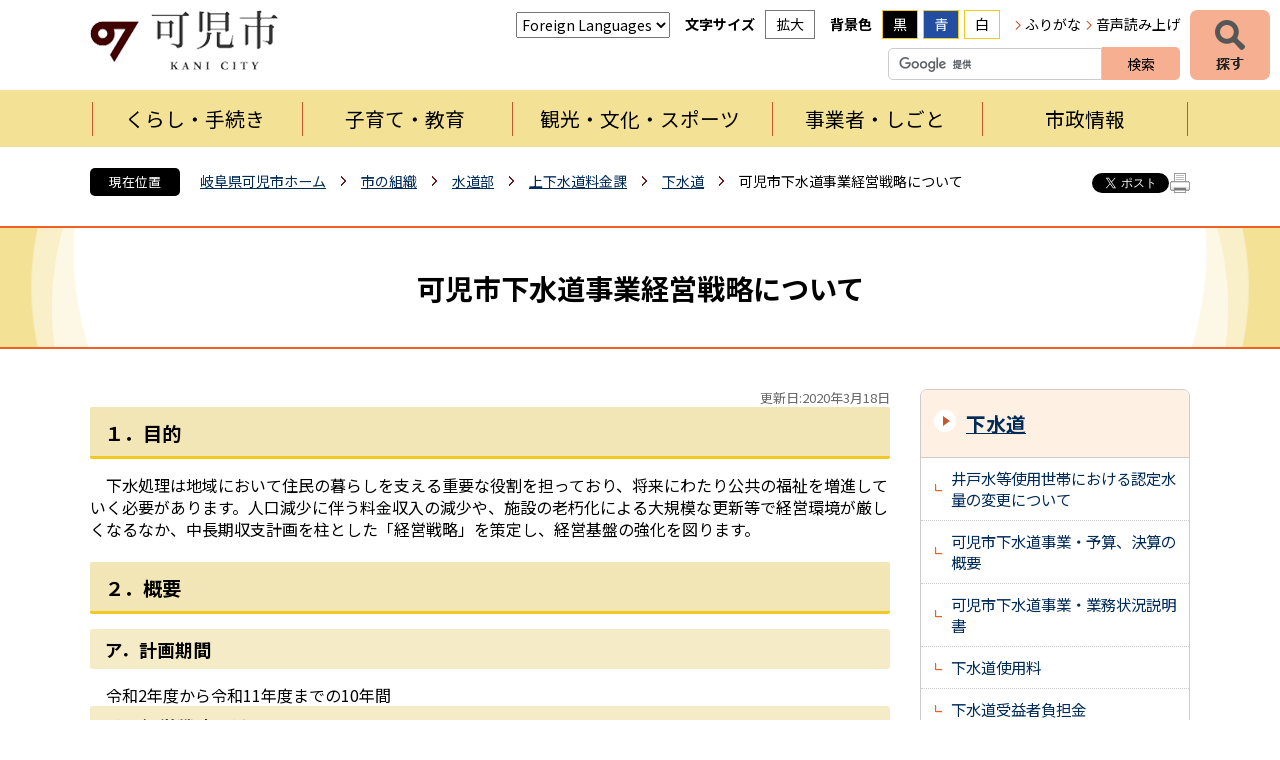

--- FILE ---
content_type: text/html; charset=utf-8
request_url: https://www.city.kani.lg.jp/12352.htm
body_size: 62079
content:
<!DOCTYPE html>
<html lang="ja" >
<head >
  <meta http-equiv="Content-Type" content="text/html; charset=utf-8" />
  <title>可児市下水道事業経営戦略について/可児市</title>
  
  <!--framestyle_dhv-->
  <meta name="generator" content="i-SITE PORTAL Content Management System ID=0d287d6ff24c7923281123905f93fa16" />
  <meta name="author" content="可児市役所" />
  <meta name="copyright" content="Copyright (C) City of Aisaito. All Rights Reserved." />
  <meta name="description" content="岐阜県可児市の公式ウェブサイトです。可児市の紹介、お知らせと市への意見、くらし・環境、イベント・講座・市民活動、健康・福祉・教育、産業・事業、行政情報など紹介しております。" />
  <meta name="keywords" content="可児,岐阜県可児市,かにし,かに,Kani" />
  <meta name="rawpagename" content="可児市下水道事業経営戦略について" />
  
  <!--HeaderInfo-->
  <link rel="preconnect" href="https://fonts.googleapis.com">
<link rel="preconnect" href="https://fonts.gstatic.com" crossorigin>
<link href="https://fonts.googleapis.com/css2?family=Noto+Sans+JP:wght@100..900&display=swap" rel="stylesheet">
  <!--HeaderInfoA-->
  
<script src="/scripts/jquery-1.11.1.min.js"></script>
<script src="/admin/common.js"></script>

  
  <link rel="canonical" href="https://www.city.kani.lg.jp/12352.htm" />
  <!--BaseCSS-->
  <meta name="viewport" content="width=980" />
<script>
//<![CDATA[
var bSmapho;
if(((typeof getCookie == 'function' && getCookie('BrowserViewPort') == '1') || (window.orientation == null &&  screen.width > 420) || $(window).width() > $(window).height()) && !(window.orientation == null && $(window).width() < 400 && window.parent != null && window.parent.$('#smaphoframe').length > 0)){
bSmapho = false;
} else {
$('meta[name="viewport"]').attr('content', 'width=320');
bSmapho = true;}
//]]>
</script>
<link href="/css/portal.css" type="text/css" rel="stylesheet" media="all"  />
<link href="/css/portal_m@d.css" type="text/css" rel="stylesheet" media="all" />

  <!--ModuleCSS-->
  <link href="/css/Browser/ItemNon/25309_2299@d.css" type="text/css" rel="stylesheet" media="all" />
<link href="/css/Browser_C/SiteMapList_Gnav2025/module@d.css" type="text/css" rel="stylesheet" media="all" />
<link href="/css/Browser_C/LMenuV_Standard2025/module@d.css" type="text/css" rel="stylesheet" media="all" />
<link href="/css/Browser_C/ItemLink_inquire2025/module@d.css" type="text/css" rel="stylesheet" media="all" />
<link href="/css/Browser_C/Questionnaire_Standard2025/module@d.css" type="text/css" rel="stylesheet" media="all" />
<link href="/css/Browser_C/TabMenuV_Layer2025/module@d.css" type="text/css" rel="stylesheet" media="all" />
<link href="/css/Browser_C/TabMenuV_Standard2025/module@d.css" type="text/css" rel="stylesheet" media="all" />
<link href="/css/Browser_C/BreadCrumbs_Standard2025/module@d.css" type="text/css" rel="stylesheet" media="all" />
<link href="/css/Browser/ModuleSet_Div/module@d.css" type="text/css" rel="stylesheet" media="all" />
<link href="/css/Browser/ModuleSet_Div/1058_2299@d.css" type="text/css" rel="stylesheet" media="all" />
<link href="/css/Browser_C/LTitle_Standard2025/module@d.css" type="text/css" rel="stylesheet" media="all" />
<link href="/css/Browser/ItemNon/2949_2299@d.css" type="text/css" rel="stylesheet" media="all" />
<link href="/css/Browser/ItemNon/3231_2299@d.css" type="text/css" rel="stylesheet" media="all" />
<link href="/css/Admin/A_PageCSS/30549_2299@d.css" type="text/css" rel="stylesheet" media="all" />

<script >
//<![CDATA[
if (typeof i_site === "undefined") { var i_site = {}; }
  i_site.loaded = false;
  i_site.b_isite_reload = false;
  $(function () {

    i_site.loaded = true;
    document.body.style.cursor = 'default';
  });


//]]>
</script>

  <!--HeaderInfo2-->
  <!--CSSやヘッダ情報をタグつきで入れます。外部CSSの下に入ります-->
<link rel="shortcut icon" href="/favicon.ico" type="image/vnd.microsoft.icon" />
<link rel="icon" href="/favicon.ico" type="image/vnd.microsoft.icon" />
<link rel="apple-touch-icon" href="/apple-touch-icon.png" />
<link title="colorstyle" media="screen" type="text/css" href="/css/normalstyle.css" rel="stylesheet" />
<script type="text/javascript">
//<![CDATA[ 
function setActiveStyleSheet( title ) {
	if ( (title != "normalstyle")
		&& (title != "blackstyle")
		&& (title != "bluestyle")) return;
	var i, a, main;
	var links = document.getElementsByTagName("link");
	for( i = 0 ; i < links.length ; i ++ ) {
		a = links[i];
		if( (a.getAttribute("rel") == "stylesheet") && a.getAttribute("title") ) {
			if(a.getAttribute("title") == "colorstyle") {
				a.setAttribute("href", "css/" + title + ".css");
				break;
			}
		}
	}
	setCookie( "style", title, null );  /* 現在利用中のスタイルシートの情報をCookieに記録 */
	return false;
}

(function(){
	var style = getCookie("style");
	if (style) {
		setActiveStyleSheet(style);
	}
})();
//]]>
</script>
  <!--HeaderInfoA2-->
  
  <!--BorderCSS-->
  <style >
#IEErrorMessage{display:none;}

</style>

  <!--CommonJavaScript-->
  
  <!--HeaderJavaScrip-->
  <script type="text/javascript" src="/js/resize.js"></script>
<script type="text/javascript" src="/js/search.js"></script>
<script type="text/javascript" src="/js/translate.js"></script><!--ツイッター-->
<script type="text/javascript">
//<![CDATA[
!function(d,s,id){
  var js,fjs=d.getElementsByTagName(s)[0];
  if(!d.getElementById(id)){js=d.createElement(s);js.id=id;
  js.src="//platform.twitter.com/widgets.js";
  fjs.parentNode.insertBefore(js,fjs);
  }}(document,"script","twitter-wjs");
//]]>
</script>

<!--FaceBook-->
<script type="text/javascript">
//<![CDATA[
(function(d, s, id) {
  var js, fjs = d.getElementsByTagName(s)[0];
  if (d.getElementById(id)) return;
  js = d.createElement(s); js.id = id;
  js.src = "//connect.facebook.net/ja_JP/all.js#xfbml=1&version=v2.8";
  fjs.parentNode.insertBefore(js, fjs);
}(document, 'script', 'facebook-jssdk'));
//]]>
</script>

<script src="https://cdn-eas.readspeaker.com/script/7274/webReader/webReader.js?pids=wr&amp;forceAdapter=ioshtml5&amp;disable=translation,lookup" type="text/javascript" id="rs_req_Init"></script>

<!-- Microsoft Clarity -->
<script type="text/javascript">
    (function(c,l,a,r,i,t,y){
        c[a]=c[a]||function(){(c[a].q=c[a].q||[]).push(arguments)};
        t=l.createElement(r);t.async=1;t.src="https://www.clarity.ms/tag/"+i;
        y=l.getElementsByTagName(r)[0];y.parentNode.insertBefore(t,y);
    })(window, document, "clarity", "script", "u8sdcbgh4q");
</script>
</head>
<body >
  <form method="post" action="/12352.htm" id="Form1" enctype="multipart/form-data" onsubmit="while(!i_site.loaded){ if(!confirm(&#39;送信準備が完了していません。再送信しますか？&#39;))return false;}return true;">
<div class="aspNetHidden">
<input type="hidden" name="__VIEWSTATE" id="__VIEWSTATE" value="quKX/4GxDuZvUPylQLyyOQ/J/psHi5PVdD2XgeZHmZTMfJ5o/msRG7Z9P7oGhSiGWNtc+JEjrGHTFrmhbk0glnY3SrLTYHiXA2cipx4Rk3ObGtxpBtiyI2+cOeczl08PGGwy5oaP6cjH5yGKfdb0AvvK/oSEtgeRyttx6IS/PxUF4rMgS4/61vzUBtO7ESXJE0InZEoszJzQjcHkq95993qPH/[base64]/Y7IrzTdFPWe9b3q89ps5hsp+ypaUKn+6pslYGetJ/nALGyWTOJE4d44kyMubSZfbLuhTeGciDnjv7MOUiDWh3eHlJkQhkC6ITUxDtAnfHK2uWI4sjXhHpZqFT97O7zeDQh6uJpKoQnj5N5mCbIJTzdEpHfqWmD7SvZHNSIpknB2IlH6/cBjVwt/W6iLtWjSwirpuYjbumm2Ipstq+MPgV2rNC7//co+oWsPEtKUiF/A5UNe2s57ApisOt8X6PyHF3ww9EtZ94GhXgYI4cP1W4sElfzs/0g9IkLUYeJtwViZoYo54o0EiHeJveyB+sQPB16Qu8Ta+gxCUJ1c9wX1L4zGhuAKSLgnO86l/1yZtO8IGcxDYYMn0d3dCI5KpA8kYyNBrUgaWe18K2ZmJda5jdTLY5iOrgZ8PnKbcIej70eSF68rjkH4tlsMPCyjd6k8les0uSxcwZqo0p6EcqGZT6CmcftkEq+LKwEoEq20YwGo+2XW1xvKEWx4uLveIRhOz2mSa9PIOxLd6rboRQUhm40Xa22WvdhUFxIDE/oLTs2IRNZVB8PLrbJaOF1G73fTLMOhNdnIX1VqV4P6Qzzfk63nJuTNZ6WuJNQCG54qQeC07+83EkSsdJFdZKpFDMQJCGmsZTb1i3Q6Lh4aoGsFqiio3EAqGgH6h7e8vOl9cWyWEMxVfP6Kyy9qC4V6cNF0WCKKdvySRTdydkkeJSc/3bjcJJ7FVS+4pF+2Oj/O6Q0ONL7HT3jum/ClbigU1FM9pfcGsrbzAFCGoWe1+ejvYNnMTj9PZqfZQU01AlKz2anuoBSP8S4dM4kcFE04bGBTyjpGq3elCM+Y5adOO7S548younNzVgmA9UTa29KFfjlGeYG42g6JbUFeu4d9lKx21yL/sBugTAsfmPPo33D7kk2SB5QZKTi3ZpurenHyn4t1RD28OZG/OcYdmFGuomP0f1no5Je0Qsg4y83PoAquRcc8A5PP+X8hiX7wneIkxKOUghuQaX8j93eNm7zVzNQr9/LNXkDFoJP7wd+6TUu/bCkHn0blI0db0L7FzLPu6S63UBfW7JBA6mKKuvXIKqc7F98yE7HWDGTW4yCcqAIAMVkFE9TZt6ciIE8bo2XEySn+Of2UwlEncrd2CB7CL+5LnprBWa1oCfLE6eR8ZAOrO6haxsDwD/dJb6n4GSU8c3wJljT+MMHxplosRW46CphfrJEAOGMaCDgq95skPNlffpEibMa1CHlvB2h1zPWNtpaELEx/[base64]/R8OHQwqm/ljVHBf80oRPLTIyfaf+Wd0qlFL82iuVDzHgHtSNrb98eU2Ujqb3rAWgVDKulLkO++Hbeunky2v1cOMdPmGRDfIp4lGca9906pCLgCOYz2J2zSHt2WCTBvd6luXvPHWcfk6aSH7nRUVy+NtH04Yu3ymezm7ucwcfrVOaF6B+XQVVFYRz5HEv+eiD4/bf/vddU0dYOY+g9j+qqCnYeLB349OT7BCYk3VqdIIJoKcodYTsA/sgTbIebwWateSmvsnV4TGP03kUJvyJphkucu21/2JPnfpD0MMP2jrREpSdOzNxLvE/gpp2Xyaedp8HSAfT8RnVCpE+nVsFxhtqa/[base64]/lLFTzwH6u9yGL6B6QxnDeydd/AF84VgtenfKkodfgq9hGucmds2luvAGFGnV8jsoUXKv4G08/STVST1A0XEZyUlenSusTwS/rIRlHTzAKAE0CYUhp3bg63vj9U1NgYdh5S1IO3vVzwHsPwLC5sflWNEKux4G60pADr+CwbTjxqEWJ+/pCxHlGkxqOtba5ZmR/fJcd8Yae5VUsJJQ7DvH06ZuFdjnGkd2Br0C88kI8bH1MHVbiJCufzjiQDYkRnHv+ZRDQMSuQUsSv87UfVhryED8wLKenO4Hf9q0Pq/wnWWrXWS3Ac2e0L9vqstHNjeVRn17ErbMnm5Y8zGCYLQU1AWS6NpkE4PNOVAqKuZoM8eqTT/jNv5NSiOwGhesWUDM8nApRsUX7pm5bV1dG5ag13Yw48crcBlYE+NTGu0zlxxC0MOWWcGGNbLdkUu2o/jtgtGT1Ndcz+ONuTwhDey4P9aSOgduy+jAvIqtgmfIxrpyjueeNAUo/[base64]/0CyzuZDJGBWsStWEb/07jXgEYH+6unsB38gA3vc0NsWJJ84NpCFnYKL78L/4mMxPgJatLmqhU6p/Loj76egrL/N0YNnBBZuYDbgpi6WscVkjaPrH6HS9d+EJmL+uxPM5ubcoBU2DcSAAxCBiLoWefUYwK6pF+YB7ugYSrqAl8rEVu4a2pKnoIPiUnDbj7j82hJyg51CJvNDgbIp9mEioJmtbEa3W9cBCjY+YGDoEYw5dUtervPqKR/X3uPohqCHXEVlxvS+1PDjloq7tYwvdyjbkphF6ghou7UeWr8mwQE0wrRF8hAKCsxOdoUQ8GHkijjOx6vTBoF7ndInq9dfmi1BtmXFtMqm0xmsdM+cdK4j0+cv2ZWtZhlOhp2MJAA7FQsmS3bivt5Ul8uooWS6o6dOIBhLZGzpG/70P7NAT/FTXaWJa3woRBU7C4cpl1cXb2dfnE4f7CPKtFAv60BG3J1m1+yY4hlVqa7Ok8W/+FCokUy6qnWNc1Ev0+Sk/vfR2O4BYKZfEQB9oM14HC5N+qG9U08ApX8XE5R8MfPGe9ApPux5mTD70KPY/gCJ1LFyVF/PwDxzfARlyFbZFE6hOMDhtphSiI81TLRz5CbuhzA6fsLG4ssa5BuC9RjT5tOZbohDFhOiBZRo+MLcmLFyzQyQNFycF9AoERYrpA1B10tnn1/gKuFhR2YYOl4nR1QEz0dnrQsRrEEQ/QQKO0ikEztfJwLMmuJM+pyjEiZwzribYWfPsl1ou5LdgUYEBGjeMcAfr6w0LtfO4fj3i07sHy6bep3opxI/lUkrqbVR+m+lDBFGnHOxXpSOp7aAB78zK38V075o6L4Vl7w53DxbNyXREadWXphbaEsgQKqE3BxJzg/iF4Tm77YgAJQNSaGvCzwTqIcIhmJcIvMdxGWvgBkHai/[base64]/mYiwIISe4Y+kjbYO/c7DF1GbRh4z3F6/Lc58l5HFpv7CRQkM124N/Eg6xlo8PumN2Wp76OXdFdxC9MzeTA8Yx4cbfAZhroEblzeZ6IWrS6rK9uIyrNuZ5BhAErsQnj1Src4pEIo0izGVPM8aIad4aSII7XpRCZ99eTXXKuPa0ddbduVgQre6tdLo86e7q+1FFFDXXmBKI/ERo/oHs9f2HXr+ITyX5YFDHg84NaoJSBXlDvR8Mf/h4dzVKjZyR8nXsbTI331//kuHigMbsG/5lgREDs7O3OEtgPcYIWFWKKhn1W1ToxmXHCbUDGwGL8PgSg58KkYBi09IeFFDMRY7r6UMNJBL6d9owD6ETzP0Nh4eLnW1Mc9Yb/4WIkI19O7I/gQH67gOJ5wQM0Xruesj4azizFeKW0mw43Ojx+7nWwk1McHIrlIm4ax+KGaIgCLD/KWxSnDnbns0k+eXDbZ3FuvwIp4ycNExzPxKhY2IBRgfEBSlk5ZR3H+v28+yjykotB+AvgNdcn0ByrIAVlbdNCwYnsCvdnjClK92xQGFPfl0YoI+UcOh9rVUyTwtjXtA8A3ATmcvun8YPk3yjca221qD74JFOKe/o1y75U6fyIc55boA6wE7lmpgBSocKbOQ9ab4BF03D0fNAsbj3Eyqh2bYCw/djCGiWmn368IbFh0nqShqwiKjnevrJBaqCGpeRjJVFHrAQBPeJfEK8qBUXR5VmJWGX0+bpLxqGMsZGksb2Z9JqyyjrcuyhVnDvToGGh95Jl94d+L5b909yCZIdLwrGmc9sCIOMsSpI6quql3gccDB80g5gukRBOIWa98xrz/6AenUPQNhSfrx8R6fFjRsYsevceBW+GVuGdJsZ5wxrJ4wOsbQKOlPeCz8ontbkDtols3Wr0dk3jzIlrQcu90vQ7UTCVpyQ1+VsDwoDclLukmhfvKQV7mGJsQ8JMQ9jkVT00tONkOOWeUB2Id2w7nmTN+1BCaccPsT1Hr+bFMgJOV4e8wtLRji/ZcD150ptuCnToP3c2yvw0pAIWbR2iQvjIdJ6hkTbVjUARndeZNURUAwwexys5QzxwV93rW8dxd9GFjOE2LMQIQUzfjVm3nAPXiXP/UhbVUzZYqFiZQultDAzdDj+qCUj+nYZowuwJdX/5tdQHHPJ4ksYjTw1ghseIZYf3opYQNdo2ZBMLgsa7xG2bNxI7UMb9OpdkMkKEvUxMqUcfxpD2XMuVytZ/M7jM80CR9JuXuJ1KDFMGnQYJ3JoTYTHxme09ir3K8E/U50Y71wr2wriJoFvdI76K3d6y47EMJPkwr4W+wEvKBzVmXfr53KUslKMaYI6C+ees10qmzywtriCoNCy1aTTwQ/7fgaPjOj0aFD5gFfJ5DudQmDRtJDfKDMF3nOpDupRuWGW4J/zvrnuFQoU8C6oiyKtlsdcnnAA+Rf38Nuz7rkPoBVsW8KqiiYCHM91mwes2N4VtbgUuareVO3XsFnDrVGeMZqFPvaNk3I08RXgCAndjjNqMZwTB+aGFU8BDkGZ5FMhscOmgXnJDQj+LJyWMCK2xUHi7hxXGnYr0Ro3P7TecVLQdbzz/5vwZQtTbyvcQtdflnbf5mVhxGM3C7groXKAVQWQENeP94kX0aLihqUr4IyFt09FOQ2SJSvgbGmz2ibYedxowtGPVu+PsvFTw2Zk2/0G+UXrgxMmS/YgNcI+KPctA+Q3Dxy3vSBM76oTgzDx+CHFNOOaxMME3cJK2INmpqUWpcYiZcLjXjvt26Y6WYCwAKVXIxD5311CfuZW87bXzuSGDdiVqFt3heGPwTg7hWol2e41uY/NWbCOJKFUUZA3AHDuv+VodpRZIk9giGLpp11v5E/ICnD+QB87/vqn/WA+AxVfmboZmkAQQA/4Etd+0oSy0iAGVZEzDF3bYWgljFW1QjyqRxMw3HKNGFi+5Vu7vfc/WceXnc/c/k/F54IZjt/N0OV81WbXI5eqYK8a+8T+wJavvuFedO+Jm7ifiR+GYGmjIVpWM5pYBUwA6oCjumvuiPg/z+oxo3rWqb883U2YYOd6aX+Nt28R7utXQgOqN3YPgV+vLXP9Y9V0UW1hsffsH+0qzrLM9hamGhvfVoZq4X3Muc78AjxkX7lL/pB/fbSckK1CYE4h3sadTP8vbmb/NmZ8HiLhOAfeacEISF16aSWVH2Pq12foZSoYfFm5jSkgDoNDELexpsJccu8/0o7ElDo+PDsjz8XDpSOBLendgtlQS6RRzfrJND1kWNuVad5GdSD1jElH4oFvwfaXJ8h/q85phF9pkkVGjc5xTOIrYeVkD1HTl3O1eJ0f0A7T9TphdYO1zn4r+HXHetGVrDTxCzdqvkPWuDzaOi9pOyzs4xz+9FbFUNv6FKUnC2aht27TUfITkNoHoQcXQd6O9JtXuxsaI2v7qoJMV5CaFuoI+wilDWnBLBDW6JqMVTLdZmbDcbciRg+ot/S7M4bA6l4D/8SZXt1HCq4pFY1aitEmC4V6gQcjGngVQ+Zy6XKP/Hs5fkq2B55de9V2nnirqHTtTVJlPWAv8D+7KclhnjDPlqwdLWaPzyUZ2lv4PRDAgYsjeryfKYUDxPS/NQyKwu0hBt658WS5zTUIve+DdXVa7Y9L1iaQ9dAQ2RCET/mV/FsjPF3ZaglxgfFO8F73Dqmhqhm/2/Y0LwtdIWAvMXnPzw75zELdsIAKEnRyUNprVKm4YRZ/yq6ccpG/RTQZqeUw6k826xtx4MhHaJeT0vctmIPme4vpkqLS3BKt2Qw/PA==" />
</div>


<script type="text/javascript">
//<![CDATA[

function recursiveReplaceq(node) {
    var children = node.childNodes;
    for (var vi = 0; vi < children.length; vi++) {
        var currentNode = children[vi];
        if (currentNode.nodeType == 1 && (currentNode.type == 'text' || currentNode.type == 'textarea')) {
		   if (currentNode.value && (currentNode.value.indexOf('<') >= 0 || currentNode.value.indexOf('>') >= 0)) 
				currentNode.value = currentNode.value.replace(/[<]/g, '&lt;').replace(/[>]/g, '&gt;')
		}
		if(currentNode.hasChildNodes())
			recursiveReplaceq(currentNode);
	}
}

//]]>
</script>

    <noscript id="NoScriptMessage">
      <div class="Error">
        <img src="/css/cm/js_alert.gif" alt="当サイトではJavaScriptを使用しているコンテンツがありますので、ブラウザ設定でJavaScriptを有効にしてご利用ください。 Please Enable JavaScript in your Web Browser to Continue." /></div>
    </noscript>
    <div id="NoCookie" style="display:none" class='Error'></div>
    <script >
    //<![CDATA[
    $(function () {
        if (!doCookieCheck()) {
          document.getElementById('NoCookie').innerHTML = '当サイトではクッキーを使用しているコンテンツがありますので、ブラウザ設定でクッキーを有効にしてご利用ください。 Please Enable Cookies in your Web Browser to Continue.';
          document.getElementById('NoCookie').style.display = '';
        }
    });

    //]]>
    </script>
    
    
    <!--System Menu start-->
    
    <!--System Menu end-->
    <div id="pagetop" class="BodyDef" style="margin-left:auto;margin-right:auto;">
      <input name="roleMenuID" type="hidden" id="roleMenuID" value="12352" />
      <input name="parentMenuID" type="hidden" id="parentMenuID" value="6792" />
      <div id="BaseTable">
        
        <!--HeaderPane start-->
        <header id="HeaderPane">
        
<!--BrowserLTitle start-->

<a id="moduleid1609"></a>






    <div><a class="skip_menu" href="#ContentPane">本文にジャンプします</a></div>
  <h1 class="speak">
    可児市下水道事業経営戦略について</h1>
  <script type="text/javascript">
  // <![CDATA[
    if (!location.href.match(/#(itemid|basetable|contentpane)/ig))
    { //アンカー親ページ情報設定
      setCookie('anchorurl', location.href, null);
      setCookie('anchortitle', '可児市下水道事業経営戦略について', null);
    }
  // ]]>
  </script>


<!--BrowserLTitle end--><div class="print_none">
<!--ItemNon start-->

<a id="moduleid30548"></a>





<a id="itemid28738"></a>

<div id="Header">
	<div class="Header_b">
		<a class="logo" href="/./">
			<img src="/Images/logo_2025.png" alt="可児市" title="可児市">
		</a>
		<div class="Support_Tool">
			<div class="tool_block Fix">
				<div class="Tool_translate Fix">
					<h2 class="Fix">自動翻訳</h2>
					<label for="translateselect" style="display:none">翻訳</label>
					<select name="translateselect" id="translateselect" onchange="location.href=value;">
						<option class="Fix">Foreign Languages</option>
						<option value="/1758.htm#itemid3254">English</option>
						<option value="/1758.htm#itemid3250">Portuguese</option>
						<option value="/1758.htm#itemid23655">Filipino</option>
						<option value="/1758.htm#itemid3252">繁体中文</option>
						<option value="/1758.htm#itemid3251">簡体中文</option>
						<option value="/1758.htm#itemid23656">vietnamese</option>						
						<option value="/1758.htm#itemid7834">その他言語</option>
					</select>
				</div>
				<div class="Tool_font Fix">
					<h2 class="Fix">文字サイズ</h2>
					<ul id="fontsize">
						<li id="bigger" title="拡大"><a onclick="javascript:resize(1); return false;" onkeypress="javascript:if(event.keyCode==13){resize(1); return false;}" href="/">拡大</a></li>
						<li id="typical" title="標準"><a onclick="javascript:resize(0); return false;" onkeypress="javascript:if(event.keyCode==13){resize(0); return false;}" href="/">標準</a></li>
					</ul>
				</div>
				<div class="Tool_color Fix">
					<h2 class="Fix">背景色</h2>
					<ul id="StyleChange" class="Fix">
						<li class="sc_1"><a class="sc_black" title="背景色を黒にする" onclick="setActiveStyleSheet('blackstyle'); return false;" tabindex="0">黒</a></li>
						<li class="sc_2"><a class="sc_blue" title="背景色を青にする" onclick="setActiveStyleSheet('bluestyle'); return false;" tabindex="0">青</a></li>
						<li class="sc_3"><a class="sc_white" title="標準の白背景色にする" onclick="setActiveStyleSheet('normalstyle'); return false;" tabindex="0">白</a></li>
					</ul>
				</div>
				<div class="Tool_subtool">
					<ul id="header_sub">
						<li id="hurigana" title="ふりがな"><a href="https://mt.adaptive-techs.com/httpadaptor/servlet/HttpAdaptor?.h0.=fp&amp;.ui.=citykanihp&amp;.ro.=kh&amp;.st.=rb&amp;.np.=np" id="furigana_anchor" class="noicon">ふりがな</a></li>
						<li id="read_button" class="read_button" title="音声読み上げ"><a class="rs_href read_page noicon" href="https://app-eas.readspeaker.com/cgi-bin/rsent?customerid=7274&amp;lang=ja_jp&amp;readid=ContentPane&amp;url=" onclick="readpage(this.href, 'xp1'); return false;" rel="nofollow" accesskey="L">音声読み上げ</a></li>
					</ul>
				</div>
			</div>
		</div>
		<div class="SiteSearch_header">
			<div class="BrowserSearch">
				<div class="search_txt">
					<label for="keywords03" style="display:none">検索</label>
					<input id="keywords03" onblur="if (this.value == '')this.style.background = 'transparent';" class="TextBox" placeholder="" onfocus="this.style.background = '#fff';" title="検索キーワードを入力してください" onkeypress="javascript:if(event.keyCode==13){googleSearchInline03(); return false;}" maxlength="255" size="25" name="q">
					<input title="サイト内検索を実行します" class="SubmitBtn" type="submit" value="検索" onclick="javascript:googleSearchInline03();return false ">
					<input value="046b2f0c77ccb991b" type="hidden" name="cx">
					<input value="utf-8" type="hidden" name="ie">
				</div>
			</div>
		</div>
	</div>
</div>
<script type="text/javascript">
//<![CDATA[

	function googleSearchInline03()
	{
		var qs = $("#keywords03").val();
		qs = encodeURI(qs);
		location.href = "1775.htm?q="+qs;

	}

//]]>
</script>
<!--ItemNon end-->
</div><div class="print_none">
<!--SiteMapList_Gmenu start　既定：階層2、切り替えリスト表示しない、基準ページ表示しない-->

<a id="moduleid30547"></a>






<nav>
	<div id="search_Navi_toggleMenu" title="探すメニューを表示">探す</div>
	<div class="search_Navi" id="snv">
		<h2>情報を探す</h2>
		<div class="sn_block">
			<div class="sn_block_section1">
				<div class="SiteSearch">
					<h3 class="speak">サイト内検索</h3>
					<div class="BrowserSearch">
						<div class="search_txt">
							<label for="keywords" style="display:none">検索</label>
							<input id="keywords" onblur="if (this.value == '')this.style.background = 'transparent';"  class="TextBox" placeholder="" onfocus="this.style.background = '#fff';" title="検索キーワードを入力してください" onkeypress="javascript:if(event.keyCode==13){googleSearchInline01(); return false;}" maxlength="255" size="25" name="q" />
							<input title="サイト内検索を実行します" class="SubmitBtn" type="submit" value="検索" onclick="javascript:googleSearchInline01();return false " />
							<input value="046b2f0c77ccb991b" type="hidden" name="cx" />
							<input value="utf-8" type="hidden" name="ie" />
						</div>
					</div>
				</div>
				<div class="infomation_keyword_list">
					<h3>注目キーワード</h3>
					<div id="infomation_keyword">
						読み込み中...
					</div>
				</div>
			</div>
			<div class="sn_block_section2">
				<div class="category_search">
					<h3 class="speak">項目から探す</h3>
					<ul>
						<li class="contents_1"><a href="/21668.htm">人生のできごとから探す</a></li>
						<li class="contents_2"><a href="/21629.htm">お出かけスポットを探す</a></li>
						<li class="contents_3"><a href="/1042.htm">組織から探す</a></li>
						<li class="contents_4"><a href="/21669.htm">防災情報</a></li>
					</ul>
					<div class="EndClear"></div>
				</div>
			</div>
			<div class="sn_block_section3">
				<div class="useful_links">
					<h3>お役立ちリンク</h3>
					<ul>
						<li class="u_link_01"><a href="/6445.htm#ContentPane">休日・夜間の急病</a></li>
						<li class="u_link_02"><a href="/23319.htm"><span>ゴミの</span><span>分け方・出し方</span></a></li>
						<li class="u_link_03"><a href="/21597.htm">バス路線・時刻表</a></li>
						<li class="u_link_04"><a href="/21571.htm">施設検索・予約</a></li>
						<li class="u_link_05"><a href="/21594.htm">申請書・電子申請</a></li>
						<li class="u_link_06"><a href="https://i-ban.com/kani/" class="noicon"><span>市民課窓口</span><span>混雑情報</span></a></li>
						<li class="u_link_07"><a href="http://kani-city.ctk.mmrs.jp" class="noicon"><span>イベントカレンダー</span></a></li>
					</ul>
				</div>
			</div>
		</div>
		<div class="Close_Menu">閉じる</div>
		<div class="EndClear"></div>
	</div>
	<div id="GNavi_toggleMenu" title="グローバルナビを表示">メニュー</div>
	<div class="GNavi" id="glnv">
		<h2>メニュー</h2>
		<div class="MenuListDiv">
			
					<ul class="nav_list">
				
					
					<li class="layer0  ">
					<a class="Title" href="/kurashi/">くらし・手続き</a>
					
				
					<div id="Gmenu1005" class="GNaviFrame">
<ul>
					<li class="layer1  ">
					<a class="Title" href="/1081.htm">戸籍・住民票・印鑑登録</a>
					
				
					</li>
					<li class="layer1  ">
					<a class="Title" href="/22369.htm">マイナンバー</a>
					
				
					</li>
					<li class="layer1  ">
					<a class="Title" href="/22436.htm">保険・年金</a>
					
				
					</li>
					<li class="layer1  ">
					<a class="Title" href="/3469.htm">介護・福祉</a>
					
				
					</li>
					<li class="layer1  ">
					<a class="Title" href="/13835.htm">健康・医療</a>
					
				
					</li>
					<li class="layer1  ">
					<a class="Title" href="/4121.htm">税金(個人)</a>
					
				
					</li>
					<li class="layer1  ">
					<a class="Title" href="/22376.htm">ごみ・環境保全・ペット</a>
					
				
					</li>
					<li class="layer1  ">
					<a class="Title" href="/1018.htm">交通・駐輪場・公園</a>
					
				
					</li>
					<li class="layer1  ">
					<a class="Title" href="/2967.htm">防災・消防</a>
					
				
					</li>
					<li class="layer1  ">
					<a class="Title" href="/5224.htm">土木・建築・都市計画</a>
					
				
					</li>
					<li class="layer1  ">
					<a class="Title" href="/4124.htm">水道・下水道</a>
					
				
					</li>
					<li class="layer1  ">
					<a class="Title" href="/2625.htm">文化・スポーツ・図書館・地区センター</a>
					
				
					</li>
					<li class="layer1  ">
					<a class="Title" href="/26711.htm">住まい・移住</a>
					
				
					</li>
					<li class="layer1  ">
					<a class="Title" href="/6143.htm">各種相談</a>
					</li></ul>
</div>

				
					</li>
					<li class="layer0  ">
					<a class="Title" href="/21711.htm">子育て・教育</a>
					
				
					<div id="Gmenu21711" class="GNaviFrame">
<ul>
					<li class="layer1  ">
					<a class="Title" href="/1015.htm">妊娠・出産</a>
					
				
					</li>
					<li class="layer1  ">
					<a class="Title" href="/1016.htm">子育て・教育</a>
					
				
					</li>
					<li class="layer1  ">
					<a class="Title" href="/6153.htm">小学校・中学校一覧（外部リンク）</a>
					
				
					</li>
					<li class="layer1  ">
					<a class="Title" href="/6154.htm">教育委員会</a>
					</li></ul>
</div>

				
					</li>
					<li class="layer0  ">
					<a class="Title" href="/21629.htm">観光・文化・スポーツ</a>
					
				
					<div id="Gmenu21629" class="GNaviFrame">
<ul>
					<li class="layer1  ">
					<a class="Title" href="/5858.htm">観光情報</a>
					
				
					</li>
					<li class="layer1  ">
					<a class="Title" href="/21705.htm">主な観光関連施設</a>
					
				
					</li>
					<li class="layer1  ">
					<a class="Title" href="/21704.htm">歴史・文化財</a>
					
				
					</li>
					<li class="layer1  ">
					<a class="Title" href="/21706.htm">文化・芸術</a>
					
				
					</li>
					<li class="layer1  ">
					<a class="Title" href="/21707.htm">スポーツ・ゴルフ</a>
					
				
					</li>
					<li class="layer1  ">
					<a class="Title" href="/21587.htm">観光ガイドブック</a>
					</li></ul>
</div>

				
					</li>
					<li class="layer0  ">
					<a class="Title" href="/business/">事業者・しごと</a>
					
				
					<div id="Gmenu1008" class="GNaviFrame">
<ul>
					<li class="layer1  ">
					<a class="Title" href="/9947.htm">入札・契約情報</a>
					
				
					</li>
					<li class="layer1  ">
					<a class="Title" href="/11736.htm">事業者向け</a>
					
				
					</li>
					<li class="layer1  ">
					<a class="Title" href="/11497.htm">税(法人)</a>
					
				
					</li>
					<li class="layer1  ">
					<a class="Title" href="/21743.htm">広告</a>
					
				
					</li>
					<li class="layer1  ">
					<a class="Title" href="/21744.htm">可児御嵩インターチェンジ工業団地開発事業</a>
					
				
					</li>
					<li class="layer1  ">
					<a class="Title" href="/11643.htm">企業版ふるさと納税（地方創生応援税制）について</a>
					</li></ul>
</div>

				
					</li>
					<li class="layer0  ">
					<a class="Title" href="/info/">市政情報</a>
					
				
					<div id="Gmenu1009" class="GNaviFrame">
<ul>
					<li class="layer1  ">
					<a class="Title" href="/21727.htm">可児市の紹介</a>
					
				
					</li>
					<li class="layer1  ">
					<a class="Title" href="/mayor/">ようこそ！市長室へ</a>
					
				
					</li>
					<li class="layer1  ">
					<a class="Title" href="/21730.htm">市政経営計画等</a>
					
				
					</li>
					<li class="layer1  ">
					<a class="Title" href="/21731.htm">広報</a>
					
				
					</li>
					<li class="layer1  ">
					<a class="Title" href="/21732.htm">広聴</a>
					
				
					</li>
					<li class="layer1  ">
					<a class="Title" href="/21733.htm">財政（予算・決算等）</a>
					
				
					</li>
					<li class="layer1  ">
					<a class="Title" href="/21734.htm">行政改革・評価</a>
					
				
					</li>
					<li class="layer1  ">
					<a class="Title" href="/21735.htm">人事・職員採用</a>
					
				
					</li>
					<li class="layer1  ">
					<a class="Title" href="/21737.htm">情報公開・個人情報保護</a>
					
				
					</li>
					<li class="layer1  ">
					<a class="Title" href="/21741.htm">選挙</a>
					
				
					</li>
					<li class="layer1  ">
					<a class="Title" href="/21738.htm">情報セキュリティ・オープンデータ</a>
					
				
					</li>
					<li class="layer1  ">
					<a class="Title" href="/21740.htm">監査</a>
					
				
					</li>
					<li class="layer1  ">
					<a class="Title" href="http://gikai-kani.lg.jp/">議会</a>
					</li></ul>
</div>

				
					</ul>
				
			<div class="layer_cover"></div>
			<div class="htool">
				<h2>補助機能</h2>
				<div class="gn_sptool_01">
					<h3>自動翻訳</h3>
					<label for="translateselect2" style="display:none">翻訳</label>
					<select name="translateselect2" id="translateselect2" onchange="location.href=value;">
						<option class="Fix">Foreign Languages</option>
							<option value="/1758.htm#itemid3254">English</option>
							<option value="/1758.htm#itemid3251">簡体中文</option>
							<option value="/1758.htm#itemid3252">繁体中文</option>
							<option value="/1758.htm#itemid3250">Portgues</option>
							<option value="/1758.htm#itemid3253">한국어</option>
					</select>
					<div class="EndClear"></div>
				</div>
				<div class="gn_sptool_02">
					<h3>文字サイズ</h3>
					<ul>
						<li id="typical2" title="標準"><a onclick="javascript:resize(0); return false;" onkeypress="javascript:if(event.keyCode==13){resize(0); return false;}" href="/">標準</a></li>
						<li id="bigger2" title="拡大"><a onclick="javascript:resize(1); return false;" onkeypress="javascript:if(event.keyCode==13){resize(1); return false;}" href="/">拡大</a></li>
					</ul>
					<div class="EndClear"></div>
				</div>
				<div class="gn_sptool_03">
					<h3>背景色</h3>
					<ul>
						<li class="sc_1"><a class="sc_black" title="背景色を黒にする" onclick="setActiveStyleSheet('blackstyle'); return false;">黒</a></li>
						<li class="sc_2"><a class="sc_blue" title="背景色を青にする" onclick="setActiveStyleSheet('bluestyle'); return false;">青</a></li>
						<li class="sc_3"><a class="sc_white" title="標準の白背景色にする" onclick="setActiveStyleSheet('normalstyle'); return false;">白</a></li>
					</ul>
					<div class="EndClear"></div>
				</div>
				<div class="Tool_subtool">
					<ul id="header_sub2">
						<li id="hurigana2" title="ふりがな"><a href="https://mt.adaptive-techs.com/httpadaptor/servlet/HttpAdaptor?.h0.=fp&amp;.ui.=citykanihp&amp;.ro.=kh&amp;.st.=rb&amp;.np.=np" id="furigana_anchor2" class="noicon">ふりがな</a></li>
						<li id="read_button2" class="read_button" title="音声読み上げ"><a class="rs_href read_page noicon" href="https://app-eas.readspeaker.com/cgi-bin/rsent?customerid=7274&amp;lang=ja_jp&amp;readid=ContentPane&amp;url=" onclick="readpage(this.href, 'xp1'); return false;" rel="nofollow">音声読み上げ</a></li>
					</ul>
				</div>
				<div class="EndClear"></div>
			</div>
		</div>
		<div class="Close_Menu">閉じる</div>
		<div class="EndClear"></div>
	</div>
</nav>
<div class="EndClear"></div>

<script type="text/javascript">
//<![CDATA[

	$(".layer1 a").removeClass("Title").addClass("Sub_Title");
	$("#search_Navi_toggleMenu").attr("tabindex", "0");
	$("#GNavi_toggleMenu").attr("tabindex", "0");
	$("#htool_toggleMenu").attr("tabindex", "0");
	$("nav .Close_Menu").attr("tabindex", "0");

	$(function gnav(){

		if(bSmapho == null || !bSmapho){
			$('.B_GNavi .layer0').each(function(i){
				$(this).addClass('num' + (i+1));
			});

			$("#search_Navi_toggleMenu").click(function(){
				$(this).toggleClass("sn_toggle_button");
				$(".search_Navi").toggleClass("sn_toggle");
			});

			$("nav .Close_Menu").click(function(){
				$("#search_Navi_toggleMenu").removeClass("sn_toggle_button");
				$(".search_Navi").removeClass("sn_toggle");
			});

			var submenuTrigger = $('.GNavi .layer0 > a');

			// --- キーボード操作 ---
			submenuTrigger.on('keydown', function(e) {
			    // 押されたキーがTabキーで、かつShiftキーが押されていない場合
			    if (e.key === 'Tab' && !e.shiftKey) {
			        // 1. ブラウザのデフォルトのTabキー移動をキャンセル
			        e.preventDefault();

			        // 2. 関連するサブメニューを表示させる
			        var submenu = $(this).siblings('.GNaviFrame');
			        submenu.show();

			        // 3. サブメニュー内の最初のリンクにフォーカスを移動する
			        submenu.find('a').first().focus();
			    }
			});
			
			// --- マウス操作にも対応（ホバー） ---
			$('.GNavi .layer0').on('mouseenter', function() {
			    $(this).find('.GNaviFrame').show();
			}).on('mouseleave', function() {
			    $(this).find('.GNaviFrame').hide();
			});

			// --- サブメニューからフォーカスが外れたら閉じる処理 ---
			$('.GNavi .GNaviFrame a').on('blur', function() {
			    var submenuLinks = $(this).closest('.GNaviFrame').find('a');
			    // 少し待ってから、サブメニュー内のどのリンクにもフォーカスがないか確認
			    setTimeout(function() {
			        if (submenuLinks.filter(':focus').length === 0) {
			            submenuLinks.closest('.GNaviFrame').hide();
			        }
			    }, 100);
			});
		} else {
			  // -> ".source"クラスの中にある".item"クラスを持つ要素
			  var itemsToMove = $('.sn_block .sn_block_section3');
			  // -> ".destination"クラスを持つ要素の中へ
			  itemsToMove.appendTo('.layer_cover');
			$("#search_Navi_toggleMenu").click(function(){
				$(this).toggleClass("sn_toggle_button");
				$(".search_Navi").toggleClass("sn_toggle");
				$("#GNavi_toggleMenu").removeClass("sn_toggle_button");
				$(".GNavi").removeClass("sn_toggle");
			});
			$("#GNavi_toggleMenu").click(function(){
				$(this).toggleClass("sn_toggle_button");
				$(".GNavi").toggleClass("sn_toggle");
				$("#search_Navi_toggleMenu").removeClass("sn_toggle_button");
				$(".search_Navi").removeClass("sn_toggle");
			});
		}
	});

//]]>
</script>

<!-- /* キーボード操作 */ -->
<script type="text/javascript">
//<![CDATA[
	$("#GNavi_toggleMenu").on("keydown", function(e) {
		if(typeof e.keyCode === "undefined" || e.keyCode === 13) {
			$("#GNavi").toggleClass("GNavi_toggle");
			$("#GNavi_toggleMenu").toggleClass("GNavi_toggleMenu_Close");
		}
	});
	$("#search_Navi_toggleMenu").on("keydown", function(e) {
		if(typeof e.keyCode === "undefined" || e.keyCode === 13) {
			$(this).toggleClass("sn_toggle_button");
			$(".search_Navi").toggleClass("sn_toggle");
		}
	});
	$("nav .Close_Menu").on("keydown", function(e) {
		if(typeof e.keyCode === "undefined" || e.keyCode === 13 || e.keyCode === 9) {
			$("#search_Navi_toggleMenu").removeClass("sn_toggle_button");
			$(".search_Navi").removeClass("sn_toggle");
		}
	});
//]]>
</script>

<!-- /* キーボード操作menu */ -->
<script type="text/javascript">
//<![CDATA[
	$(function(){
		$('.B_GNavi .layer0').focusin(function(e) {
			$(this).addClass("select_nav");
			$(this).find('.GNaviFrame').show("");
		}).focusout(function(e) {
			if($(e.relatedTarget).closest(this).length) { return; }
			$(this).removeClass("select_nav");
			$(this).find('.GNaviFrame').hide("");
		});
	});
//]]>
</script>


<script type="text/javascript">
//<![CDATA[

	function googleSearchInline01()
	{
		var qs = $("#keywords").val();
		qs = encodeURI(qs);
		location.href = "1775.htm?q="+qs;

	}

//]]>
</script>
<script>
//<![CDATA[
$(document).ready(function() {
    $('#infomation_keyword').load('1.htm .keyword_list');
});
//]]>
</script></div><div class="print_none">
<!--BreadCrumbs_Standard start -->

<a id="moduleid30608"></a>





<div class="BreadCrumbs_Standard">
	<div class="ModuleReference">
		<div class="outside_h"></div>
		<div class="outside_b"></div>
		<div class="outside_f"></div>
		<div class="inside_b">
			<div class="p-left">
				
						<h2>現在位置</h2>
						<ol>
					
						<li class="bread">
							<a id="H9_30608_BreadList_ctl01_BreadLink" href="/./">岐阜県可児市ホーム</a>
							
						</li>
					
						<li class="bread">
							<a id="H9_30608_BreadList_ctl02_BreadLink" href="/1042.htm">市の組織</a>
							
						</li>
					
						<li class="bread">
							<a id="H9_30608_BreadList_ctl03_BreadLink" href="/1105.htm">水道部</a>
							
						</li>
					
						<li class="bread">
							<a id="H9_30608_BreadList_ctl04_BreadLink" href="/1158.htm">上下水道料金課</a>
							
						</li>
					
						<li class="bread">
							<a id="H9_30608_BreadList_ctl05_BreadLink" href="/6792.htm">下水道</a>
							
						</li>
					
						<li class="bread">
							
							可児市下水道事業経営戦略について
						</li>
					
						<li id="LIanc" class="LIanc"></li>
						</ol>
						<script type="text/javascript">
						    // <![CDATA[
						  if (location.href.match(/#(itemid|basetable|contentpane)/ig) && getCookie('anchorurl') != "")
						  {	//アンカー親ページへのリンク表示
						    document.getElementById("LIanc").innerHTML = '(<a href=\"' + getCookie('anchorurl').replace(/[<>\"].*/g,'') + '\"><img title=\"リンク元ページへ戻る\" alt=\"\" src=\"/Images/bread_anc.png\" />' + getCookie('anchortitle').replace(/[<>\"].*/g,'') + '<' + '/a>)';
						  }
						  else
						    document.getElementById("LIanc").style.display = "none";
						    // ]]>
						</script>
					
			</div>
			<div class="p-right">
				<a href="https://twitter.com/share?count=horizontal&amp;lang=ja" class="twitter-share-button noicon">ツイート</a>
				<div id="fb-root"></div>
				<script type="text/javascript">
				// <![CDATA[
				document.write('<div class="fb-like" data-send="false" data-layout="button" data-width="130" data-show-faces="true" data-size="small" data-lazy="true"></div>');
				// ]]>
				</script>
				<a class="printbox" href="/" onclick="javascript:if(window.print)window.print();else alert('JavaScriptで印刷が開始できません。');return false;"><img src="/images/print_icon.gif" alt="印刷を開始します" title="印刷を開始します" /></a>
			</div>
		</div>
		<div class="inside_f"></div>
	</div>
</div>
<div class="EndClear"></div>
<!--Program end-->
<!--BreadCrumbs_Standard end--></div><div class="print_none">
<!--LTitle_cap start-->

<a id="moduleid30609"></a>






<div class="gn0">

<div class="Lmenu_title">
	<div class="ModuleReference">
		<div class="outside_h"></div>
		<div class="outside_b"></div>
		<div class="outside_f"></div>
		<div class="inside_b">
			<div class="Fix Title_text">
				可児市下水道事業経営戦略について
			</div>
		</div>
		<div class="inside_f"></div>
	</div>
</div>
<div class="EndClear"></div>

</div>
<!--LTitle_cap end--></div></header>
        <!--HeaderPane end-->
        <div id="Middle">
          <!--LeftPane start-->
          
          <!--LeftPane end-->
          <!--ContentPane start-->
          <main id="ContentPane">
          <div class="print_none">
<!--ItemNon start-->

<a id="moduleid25309"></a>





<a id="itemid23168"></a>

<div id="xp1" class="rs_preserve rs_skip rs_splitbutton rs_addtools rs_exp"></div>
<!--ItemNon end-->
</div>
<!--Item start-->

<a id="moduleid15227"></a>





<a id="itemid12834"></a>

<div class="Item_Standard">
	<div class="ModuleReference">
		<article>
			<div class="outside_h"></div>
			<div class="outside_b"></div>
			<div class="outside_f"></div>
			<div class="inside_b">
					<div class="Contents">
						<div style="text-align:right" class="Responsibility">更新日:2020年3月18日</div>
						<h3>１．目的</h3>
　下水処理は地域において住民の暮らしを支える重要な役割を担っており、将来にわたり公共の福祉を増進していく必要があります。人口減少に伴う料金収入の減少や、施設の老朽化による大規模な更新等で経営環境が厳しくなるなか、中長期収支計画を柱とした「経営戦略」を策定し、経営基盤の強化を図ります。<br />
<br />
<h3>２．概要</h3>
<h5>ア．計画期間</h5>
　令和2年度から令和11年度までの10年間
<h5>イ．経営戦略とは</h5>
　公営企業が将来にわたって安定的に事業を継続していくため、「投資試算」と「財源試算」を均衡させた「投資・財政計画」を中心とした中長期的な経営の基本計画です。<br />
<br />
<h3>３．経営戦略の策定と見直し</h3>
<p>
　可児市では下水道事業に地方公営企業法を適用するにあたり、長寿命化計画を計画的に推進するために企業会計での「財政シミュレーション」を作成し、投資試算（施設・設備投資の見通し）と財源試算（財源の見通し）を均衡させた「投資・財政計画」を中心とした経営戦略を策定しました。</p>
<p>　令和元年度に企業会計移行後の決算を踏まえた計画のローリングを行うとともに、より精緻な試算による投資・財政計画をもとにした経営戦略に改訂しました。</p>
<p>　<br />
・<a href="/secure/12834/koukyou.pdf">可児市下水道事業経営戦略[公共・特環編](pdf 1317KB)</a><span><br />
</span>・<a href="/secure/12834/noushuu.pdf">可児市下水道事業経営戦略[農集編](pdf 815KB)</a></p>
<p>・<a href="/secure/12834/roadmap.pdf">経費回収率向上に向けたロードマップ(pdf 46KB)</a></p>
<p>&nbsp;</p>
<h3>４．参考</h3>
・<a href="/secure/12834/stramanageimage.pdf"><span style="color: black;">経営戦略の基本的な考え方</span></a>(pdf 115KB)

						
					</div>
			</div>
			<div class="inside_f"></div>
		</article>
	</div>
</div>
<div class="EndClear"></div>
<!--Item end-->
<!--ItemLink_Inquiry start-->

<a id="moduleid30905"></a>





<a id="itemid29033"></a>



<div class="ItemLink_Inquiry25">
	<div class="ModuleReference">
		<div class="outside_h"></div>
		<div class="outside_b">
			<h2 id="C7_30905_MTitleCtl" class="Fix_header2">連絡先</h2>
		</div>
		<div class="outside_f"></div>
		<div class="inside_b">
			
			<div class="inq_name"><h3><a href="/1158.htm">上下水道料金課</a></h3></div><div class="inq_block"><h4>所在地</h4><address class="ad1">
				〒509-0292　岐阜県可児市広見一丁目1番地</address></div><div class="inq_block"><h4>電話番号</h4><address class="ad2"><span class="smarton rs_skip"><a href="tel:0574-62-1111">0574-62-1111</a></span><span class="smartoff">0574-62-1111</span></address></div><div class="inq_block"><a class="formlink noicon" href="https://342080da.form.kintoneapp.com/public/f00000de0c670bc3f91ee2728a46c1e911a5f3a1994a63a9e1956182f446c4ff">
					お問い合わせフォーム
				</a></div>
			
		</div>
		<div class="inside_f"></div>
	</div>
</div>
<div class="EndClear"></div>
<!--ItemLink_Div end--><div class="print_none">
<!--Questionnaire_Standard start-->

<a id="moduleid30906"></a>






<div class="Questionnaire_Standard25">
	<div class="ModuleReference">
		<div class="outside_h"></div>
		<div class="outside_b">
			<div id="C11_30906_TitleCtl" class="inside_h_bg2">
				<h2 class="Fix_header2"><span id="C11_30906_TitleLabel">このページに関するアンケート</span></h2>
			</div>
		</div>
		<div class="outside_f"></div>
		<div class="inside_b">
			<div class="B_Questionnaire_inquiry_bg">
				
				
				
				
				
				
				
						<dl>
					
						<dt id="C11_30906_QuestionRepeater_ctl01_QuestionArea" class="QuestionArea">
							<span id="C11_30906_QuestionRepeater_ctl01_NameArea" class="NameArea">
								
								
							</span>
						</dt>
						<dd class="LIcontent">
							<div id="C11_30906_QuestionRepeater_ctl01_ContentArea" class="ContentArea">
								このページの情報は役に立ちましたか？
							</div>
							<div id="C11_30906_QuestionRepeater_ctl01_InputArea" class="InputArea radio3_1"><div>
	<fieldset>
		<legend>
			[id1]
		</legend><table id="C11_30906_QuestionRepeater_ctl01_Question_0" onkeypress="javascript:if(event.keyCode == 13) return false;" style="width:100%;">
			<tr>
				<td><span class="radio3_r1"><input id="C11_30906_QuestionRepeater_ctl01_Question_0_0" type="radio" name="C11_30906$QuestionRepeater$ctl01$Question_0" value="役に立った" checked="checked" /><label for="C11_30906_QuestionRepeater_ctl01_Question_0_0">役に立った</label></span></td><td><span class="radio3_r2"><input id="C11_30906_QuestionRepeater_ctl01_Question_0_1" type="radio" name="C11_30906$QuestionRepeater$ctl01$Question_0" value="どちらともいえない" /><label for="C11_30906_QuestionRepeater_ctl01_Question_0_1">どちらともいえない</label></span></td><td><span class="radio3_r3"><input id="C11_30906_QuestionRepeater_ctl01_Question_0_2" type="radio" name="C11_30906$QuestionRepeater$ctl01$Question_0" value="役にたたなかった" /><label for="C11_30906_QuestionRepeater_ctl01_Question_0_2">役にたたなかった</label></span></td>
			</tr>
		</table>
	</fieldset>
</div></div>
						</dd>
					
						<dt id="C11_30906_QuestionRepeater_ctl02_QuestionArea" class="QuestionArea">
							<span id="C11_30906_QuestionRepeater_ctl02_NameArea" class="NameArea">
								
								
							</span>
						</dt>
						<dd class="LIcontent">
							<div id="C11_30906_QuestionRepeater_ctl02_ContentArea" class="ContentArea">
								このページは見つけやすかったですか？
							</div>
							<div id="C11_30906_QuestionRepeater_ctl02_InputArea" class="InputArea radio3_2"><div>
	<fieldset>
		<legend>
			[id2]
		</legend><table id="C11_30906_QuestionRepeater_ctl02_Question_1" onkeypress="javascript:if(event.keyCode == 13) return false;" style="width:100%;">
			<tr>
				<td><span class="radio3_r1"><input id="C11_30906_QuestionRepeater_ctl02_Question_1_0" type="radio" name="C11_30906$QuestionRepeater$ctl02$Question_1" value="役にたった" checked="checked" /><label for="C11_30906_QuestionRepeater_ctl02_Question_1_0">役にたった</label></span></td><td><span class="radio3_r2"><input id="C11_30906_QuestionRepeater_ctl02_Question_1_1" type="radio" name="C11_30906$QuestionRepeater$ctl02$Question_1" value="どちらともいえない" /><label for="C11_30906_QuestionRepeater_ctl02_Question_1_1">どちらともいえない</label></span></td><td><span class="radio3_r3"><input id="C11_30906_QuestionRepeater_ctl02_Question_1_2" type="radio" name="C11_30906$QuestionRepeater$ctl02$Question_1" value="役にたたなかった" /><label for="C11_30906_QuestionRepeater_ctl02_Question_1_2">役にたたなかった</label></span></td>
			</tr>
		</table>
	</fieldset>
</div></div>
						</dd>
					
						</dl><div class="EndClear">
						</div>
					
				
				
				<div class="ButtonArea" >
					
					<input onkeypress="return true;" type="submit" name="C11_30906$NextBtn" value="送信確認" onclick="javascript:recursiveReplaceq(document.forms[0]);" id="C11_30906_NextBtn" class="ButtonImage" />
				</div>
			</div>
		</div>
		<div class="inside_f"></div>
	</div>
</div>
<div class="EndClear"></div>
<!--Questionnaire_Standard end--></div><div class="print_none">
<!--ItemNon start-->

<a id="moduleid30601"></a>





<a id="itemid28812"></a>

<div class="pagetop_box"><a href="#pagetop"><span class="sp_off">ページの</span>先頭に戻る</a></div>

<script type="text/javascript">
//<![CDATA[

$(function(){
  var topBtn = $('.pagetop_box');


		if(bSmapho == null || !bSmapho){
  $(window).scroll(function() {
    if ($(this).scrollTop() > 300) {
      topBtn.stop().animate({
        'right': '20px'
      }, 200, 'linear');
    } else {
      topBtn.stop().animate({
        'right': '-400px'
      }, 200, 'linear');
    }
  });
		} else {
		}

});
//]]>
</script>
<!--ItemNon end-->
</div></main>
          <!--ContentPane end-->
          <!--RightPane start-->
          <aside id="RightPane">
          <div class="print_none">
<!--TbmenuV_Layer start-->

<a id="moduleid30604"></a>





<div class="TbmenuV_Layer">
	<div class="ModuleReference">
		<div class="outside_h"></div>
		<div class="outside_b">
			<h2>
				<a id="R1_30604_BaseItemLink" class="MTitleLink" href="/6792.htm">下水道</a>
			</h2>
		</div>
		<div class="outside_f"></div>
		<div class="inside_b Menu_list">
			
					<ul>
				
					<li>
						<a id="R1_30604_MenuRepList_ctl01_ItemLink" class="List_item OtherTabs" href="/18198.htm">井戸水等使用世帯における認定水量の変更について</a>
				
					<div class="separator"></div>
					</li>
				
					<li>
						<a id="R1_30604_MenuRepList_ctl03_ItemLink" class="List_item OtherTabs" href="/14221.htm">可児市下水道事業・予算、決算の概要</a>
				
					<div class="separator"></div>
					</li>
				
					<li>
						<a id="R1_30604_MenuRepList_ctl05_ItemLink" class="List_item OtherTabs" href="/14294.htm">可児市下水道事業・業務状況説明書</a>
				
					<div class="separator"></div>
					</li>
				
					<li>
						<a id="R1_30604_MenuRepList_ctl07_ItemLink" class="List_item OtherTabs" href="/3878.htm">下水道使用料</a>
				
					<div class="separator"></div>
					</li>
				
					<li>
						<a id="R1_30604_MenuRepList_ctl09_ItemLink" class="List_item OtherTabs" href="/3988.htm">下水道受益者負担金</a>
				
					<div class="separator"></div>
					</li>
				
					<li>
						<a id="R1_30604_MenuRepList_ctl11_ItemLink" class="List_item OtherTabs" href="/3877.htm">受益者負担金・分担金、下水道使用料のお支払について</a>
				
					<div class="separator"></div>
					</li>
				
					<li>
						<a id="R1_30604_MenuRepList_ctl13_ItemLink" class="List_item OtherTabs" href="/10759.htm">下水道事業経営比較分析表</a>
				
					<div class="separator"></div>
					</li>
				
					<li>
						<a id="R1_30604_MenuRepList_ctl15_ItemLink" class="ItemLink SelectedTab" href="/12352.htm">可児市下水道事業経営戦略について</a>
				
					<div class="separator"></div>
					</li>
				
					<li>
						<a id="R1_30604_MenuRepList_ctl17_ItemLink" class="List_item OtherTabs" href="/3875.htm">融資あっせん制度（リトイレットプラン）</a>
				
					</li></ul>
				
		</div>
		<div class="inside_f"></div>
	</div>
</div>
<div class="EndClear"></div>
<!--TbmenuV_Layer end--></div><div class="print_none">
<!--TbmenuV_Standard start-->

<a id="moduleid30603"></a>





<div class="TbmenuV_Standard">
	<div class="ModuleReference">
		<div class="outside_h"></div>
		<div class="outside_b">
			<h2>
				<a id="R3_30603_BaseItemLink" class="MTitleLink" href="/1158.htm">上下水道料金課</a>
			</h2>
		</div>
		<div class="outside_f"></div>
		<div class="inside_b Menu_list">
			
					<ul>
				
					<li>
						<a id="R3_30603_MenuRepList_ctl01_ItemLink" class="List_item OtherTabs" href="/6354.htm">水道</a>
				
					<div class="separator"></div>
					</li>
				
					<li>
						<a id="R3_30603_MenuRepList_ctl03_ItemLink" class="ItemLink SelectedTab" href="/6792.htm">下水道</a>
				
					<div class="separator"></div>
					</li>
				
					<li>
						<a id="R3_30603_MenuRepList_ctl05_ItemLink" class="List_item OtherTabs" href="/6098.htm">様式ダウンロード</a>
				
					<div class="separator"></div>
					</li>
				
					<li>
						<a id="R3_30603_MenuRepList_ctl07_ItemLink" class="List_item OtherTabs" href="/25588.htm">よくある質問</a>
				
					</li></ul>
				
		</div>
		<div class="inside_f"></div>
	</div>
</div>
<div class="EndClear"></div>
<!--TbmenuV_Standard end--></div></aside>
          <!--RightPane end-->
        </div>
        <div class="EndClear">
        </div>
        <!--FooterPane start-->
        <footer id="FooterPane">
        <div class="print_none">
<!--ItemNon start-->

<a id="moduleid25051"></a>





<a id="itemid22909"></a>

<div class="footer_list">
	<ul>
		<li><a href="/6352.htm">サイトの考え方</a></li>
		<li><a href="/6360.htm">サイトの使い方</a></li>
		<li><a href="/4087.htm">Webアクセシビリティ方針</a></li>
		<li><a href="/5861.htm">プライバシーポリシー</a></li>
		<li><a href="/6347.htm">免責事項・著作権</a></li>
                <li><a href="/19647.htm">QRコードについて</a></li>
	</ul>
</div>
<div class="EndClear"></div>
<!--ItemNon end-->
</div>
<!--ItemNon start-->

<a id="moduleid25050"></a>





<a id="itemid22907"></a>

<div class="footer_contents">
	<div class="footer_body">
		<h2>可児市役所</h2>
		<address>〒509-0292 岐阜県可児市広見一丁目1番地　電話：0574-62-1111</address>
                <div class="content">開庁時間：平日 午前8時30分～午後5時15分</div>
		<div class="content">※毎月第2・第4日曜日(3月は第2日曜日と最終の日曜日)に市民課・税務課・収納課の一部業務のみ日曜窓口を開設。 </div>
		<div class="copyright">Copyright:Gifu Kani City All Rights Reserved.</div>
		<div class="copyright">本ウェブサイト上の文章・画像等の無断使用・転載を禁止します。</div>
	</div>
</div>
<div class="EndClear"></div>
<!--ItemNon end-->

<!--ItemNon start-->

<a id="moduleid3230"></a>





<a id="itemid3497"></a>

<script type="text/javascript">
// <![CDATA[
  //resize.jsのfunction setsize()参照
  setsize(getCookie("FontSize"));
// ]]>
</script>
<!--ItemNon end-->
<div class="print_none">
<!--ItemNon start-->

<a id="moduleid2949"></a>





<a id="itemid3238"></a>

<!-- スマートフォン切り替え -->
<div id="smart_mode_change2">
	<div id="smart_mode_change_block2">
		<a id="smart_mode_sf_btn" href="javascript:setCookie('BrowserViewPort', null, null);window.location.reload();">スマートフォン表示</a>
	</div>
</div>
<script>
// <![CDATA[
if (window.orientation != null && $(window).width() < $(window).height()
&& (getCookie('BrowserViewPort') == '1' || $(window).width() >=960))
{
$('#smart_mode_change2').attr('style', 'display:block');
}
// ]]>
</script>

<!--ItemNon end-->
</div>
<!--ItemNon start-->

<a id="moduleid3231"></a>





<a id="itemid3498"></a>

<script type="text/javascript">
// <![CDATA[
  var _gaq = _gaq || [];
  _gaq.push(['_setAccount', 'UA-38230579-3']);
  _gaq.push(['_trackPageview']);

  (function() {
    var ga = document.createElement('script'); ga.type = 'text/javascript'; ga.async = true;
    ga.src = ('https:' == document.location.protocol ? 'https://ssl' : 'http://www') + '.google-analytics.com/ga.js';
    var s = document.getElementsByTagName('script')[0]; s.parentNode.insertBefore(ga, s);
  })();
// ]]>
</script>

<!-- Google tag (gtag.js) -->
<script async src="https://www.googletagmanager.com/gtag/js?id=G-TLCP585YK2"></script>
<script>
  window.dataLayer = window.dataLayer || [];
  function gtag(){dataLayer.push(arguments);}
  gtag('js', new Date());

  gtag('config', 'G-TLCP585YK2');
</script>

<!--ItemNon end-->

<!--Program start-->

<a id="moduleid7206"></a>





<!--Insert HTML here-->

<!--Program end-->
<!--Program start-->

<a id="moduleid3608"></a>





<!--Insert HTML here-->
<script type="text/javascript">
//<![CDATA[
$(function(){
  var DocumentPatterns = "*.doc,*.txt,*.docx,*.xls,*.xlsx,*.pdf,*.ppt,*.pptx,*.lzh,*.lha,*.zip,*.rtf,*.rtx,*.jtd,*.xml,*.sgm,*.gif,*.png,*.jpg,*.jpe,*.jpeg,*.csv".split(",");
  $.each(DocumentPatterns,
    function(){
      var file_ext = this.replace("*.","");
      $('[href$=".'+file_ext+'"]').each(function(){
        var anchor = $(this);
        if ( anchor.hasClass("noicon") ) {
        }
        else if (0 == $("img", this).length) {
          anchor.addClass(file_ext);
        }

        //var _gaq = { push: function(m){ if (console) console.log(m); } };
        if ("undefined" == typeof(_gaq)) {
          if ( !(anchor.hasClass("notrack") )
          && (null == anchor.attr("onclick") ) ) {
            var trackPageviewId = encodeURI(
              anchor.attr("href").replace(/\?.*/,"") );

            anchor.click(function(){
              _gaq.push(['_trackPageview', trackPageviewId]);
            });
  	      }
        }
      });
    });

  //$(".Contents a[href]").each(function(){
  $("a[href]").each(function(){
    if ( $(this).hasClass("noicon") ) {
      //do nothing
    }
    else if (0 == $("img", this).length) {
      var href = "/" + $(this).attr("href");
      if (-1 != href.search(/:\/\//))
      {
        var loc = "" + window.location;
        var googleloc = "www-city-kani-lg-jp.translate.goog"; //Google翻訳時のドメイン
        var transloc = "www-city-kani-lg-jp.translate.goog"; //他の翻訳サービス時のドメイン
        var adploc = "mt.adaptive-techs.com";
        var this_domain = loc.replace(/^[a-z]+:\/\//,"").replace(/\/.*/,"");
        var href_domain = href.replace(/^[a-z]+:\/\//,"").replace(/\/.*/,"");
        if (this_domain != href_domain && googleloc != window.location.host && transloc != window.location.host && adploc != window.location.host) {
          //alert("this_domain: " + this_domain + ", href_domain: " + href_domain);
          $(this).addClass("other_link");
          if ("" == $(this).attr("title"))
          { 
            $(this).attr("title", "外部サイトへのリンク");
          }
          $("<img class='or_icon' src='/Images/link_icon06.gif' alt='外部サイトへのリンク' />").appendTo($(this));
        }
      }
    }
    else if (1 == $("img", this).length) {
      var href = "/" + $(this).attr("href");
      if (-1 != href.search(/:\/\//))
      {
        var loc = "" + window.location;
        var this_domain = loc.replace(/^[a-z]+:\/\//,"").replace(/\/.*/,"");
        var href_domain = href.replace(/^[a-z]+:\/\//,"").replace(/\/.*/,"");
        if (this_domain != href_domain) {
          //alert("this_domain: " + this_domain + ", href_domain: " + href_domain);
       $("img", this).each(function(){
         var img = $(this);
         var title = img.attr("title");
         if (title == null           || (-1 == title.indexOf("外部サイト"))
           && (-1 == title.indexOf("外部リンク")))
         {
           if (title == null || 0 == title.length) {
             title = "外部サイトへのリンク";
           }
           else {
             title = "外部サイトへのリンク "  + title;
           }
           img.attr("title", title);
         }
       });
        }
      }
    }
  });
});
//]]>
</script>
<!--Program end--></footer>
        <!--FooterPane end-->
      </div>
    </div>
    <!--AlertJavaScrip-->
    
  
<div class="aspNetHidden">

	<input type="hidden" name="__VIEWSTATEGENERATOR" id="__VIEWSTATEGENERATOR" value="0E8925E6" />
	<input type="hidden" name="__EVENTVALIDATION" id="__EVENTVALIDATION" value="+FWD3aYC706c3Myeb+erGLRRFLdDXa/lxcvh/0TYiBNntmGTchsgjOjbjfFXnNHcgMdcGZke8uJEYe5jJKdJUAq9zRLRgtD6NAXjQWL/uQWxMcHaH6B3knygfHxHr0wdrDshMai49xXwpfFrUSjTSWJ+UREjL3hFYTmvnqfNdI3B184vjR/MU3nnOQClB1u7k3XJkSwLsvsEiBsmpt4iEPwIvBQayMbV5rbns/HL6kUKILgm/bq3UrwLvJPmNtRUk5Za341SW9QLefU7JKwYifuLxJgKWobOVZz/qwRPTNiomUb7FOXQnjcwIOaofPXN1yMhqdqjadDloLDPM4JDrAt60ipo14WPwUTIwnx6E1Od/uEH" />
</div></form>
</body>
</html>


--- FILE ---
content_type: text/html; charset=utf-8
request_url: https://www.city.kani.lg.jp/1.htm
body_size: 93390
content:
<!DOCTYPE html>
<html lang="ja" >
<head >
  <meta http-equiv="Content-Type" content="text/html; charset=utf-8" />
  <title>岐阜県可児市ホーム/可児市</title>
  
  <!--framestyle_dhv-->
  <meta name="generator" content="i-SITE PORTAL Content Management System ID=0d287d6ff24c7923281123905f93fa16" />
  <meta name="author" content="可児市役所" />
  <meta name="copyright" content="Copyright (C) City of Aisaito. All Rights Reserved." />
  <meta name="description" content="岐阜県可児市の公式ウェブサイトです。可児市の紹介、お知らせと市への意見、くらし・環境、イベント・講座・市民活動、健康・福祉・教育、産業・事業、行政情報など紹介しております。" />
  <meta name="keywords" content="可児,岐阜県可児市,かにし,かに,Kani" />
  <meta name="rawpagename" content="岐阜県可児市ホーム" />
  
  <!--HeaderInfo-->
  <link rel="preconnect" href="https://fonts.googleapis.com">
<link rel="preconnect" href="https://fonts.gstatic.com" crossorigin>
<link href="https://fonts.googleapis.com/css2?family=Noto+Sans+JP:wght@100..900&display=swap" rel="stylesheet">
<link rel="alternate" type="application/rss+xml" title="緊急災害情報(RSS)" href="/services/rdf/rss10/31008.xml" />
<link rel="alternate" type="application/rss+xml" title="新着情報(RSS)" href="/services/rdf/rss10/30569.xml" />
<link rel="alternate" type="application/rss+xml" title="イベント情報(RSS)" href="/services/rdf/rss10/30570.xml" />
<link rel="alternate" type="application/rss+xml" title="募集(RSS)" href="/services/rdf/rss10/30571.xml" />
  <!--HeaderInfoA-->
  
<script src="/scripts/jquery-1.11.1.min.js"></script>
<script src="/admin/common.js"></script>

  
  <link rel="canonical" href="https://www.city.kani.lg.jp/" />
  <!--BaseCSS-->
  <meta name="viewport" content="width=980" />
<script>
//<![CDATA[
var bSmapho;
if(((typeof getCookie == 'function' && getCookie('BrowserViewPort') == '1') || (window.orientation == null &&  screen.width > 420) || $(window).width() > $(window).height()) && !(window.orientation == null && $(window).width() < 400 && window.parent != null && window.parent.$('#smaphoframe').length > 0)){
bSmapho = false;
} else {
$('meta[name="viewport"]').attr('content', 'width=320');
bSmapho = true;}
//]]>
</script>
<link href="/css/portal.css" type="text/css" rel="stylesheet" media="all"  />
<link href="/css/portal_m@d.css" type="text/css" rel="stylesheet" media="all" />

  <!--ModuleCSS-->
  <link href="/css/Browser/ItemNon/25309_2299@d.css" type="text/css" rel="stylesheet" media="all" />
<link href="/css/Browser_C/ModuleSet_Standard2025/module@d.css" type="text/css" rel="stylesheet" media="all" />
<link href="/css/Browser_C/SiteMapList_Gnav2025/module@d.css" type="text/css" rel="stylesheet" media="all" />
<link href="/css/Browser_C/Program_tab2025/module@d.css" type="text/css" rel="stylesheet" media="all" />
<link href="/css/Browser_C/PickUp_Tab2025/module@d.css" type="text/css" rel="stylesheet" media="all" />
<link href="/css/Browser_C/Item_Slide2025/module@d.css" type="text/css" rel="stylesheet" media="all" />
<link href="/css/Browser_C/Item_Keywords/module@d.css" type="text/css" rel="stylesheet" media="all" />
<link href="/css/Browser_C/PickUp_Urgent2025/module@d.css" type="text/css" rel="stylesheet" media="all" />
<link href="/css/Browser_C/ItemList_banner2025/module@d.css" type="text/css" rel="stylesheet" media="all" />
<link href="/css/Browser/ModuleSet_Div/module@d.css" type="text/css" rel="stylesheet" media="all" />
<link href="/css/Browser/ModuleSet_Div/1058_2299@d.css" type="text/css" rel="stylesheet" media="all" />
<link href="/css/Browser_C/ModuleSet_Standard2025/30576_2299@d.css" type="text/css" rel="stylesheet" media="all" />
<link href="/css/Browser/ItemNon/2949_2299@d.css" type="text/css" rel="stylesheet" media="all" />
<link href="/css/Browser/ItemNon/30588_2299@d.css" type="text/css" rel="stylesheet" media="all" />
<link href="/css/Browser/ItemNon/3231_2299@d.css" type="text/css" rel="stylesheet" media="all" />
<link href="/css/Admin/A_PageCSS/30554_2299@d.css" type="text/css" rel="stylesheet" media="all" />

<script >
//<![CDATA[
if (typeof i_site === "undefined") { var i_site = {}; }
  i_site.loaded = false;
  i_site.b_isite_reload = false;
  $(function () {

    i_site.loaded = true;
    document.body.style.cursor = 'default';
  });


//]]>
</script>

  <!--HeaderInfo2-->
  <!--CSSやヘッダ情報をタグつきで入れます。外部CSSの下に入ります-->
<link rel="shortcut icon" href="/favicon.ico" type="image/vnd.microsoft.icon" />
<link rel="icon" href="/favicon.ico" type="image/vnd.microsoft.icon" />
<link rel="apple-touch-icon" href="/apple-touch-icon.png" />
<link title="colorstyle" media="screen" type="text/css" href="/css/normalstyle.css" rel="stylesheet" />
<script type="text/javascript">
//<![CDATA[ 
function setActiveStyleSheet( title ) {
	if ( (title != "normalstyle")
		&& (title != "blackstyle")
		&& (title != "bluestyle")) return;
	var i, a, main;
	var links = document.getElementsByTagName("link");
	for( i = 0 ; i < links.length ; i ++ ) {
		a = links[i];
		if( (a.getAttribute("rel") == "stylesheet") && a.getAttribute("title") ) {
			if(a.getAttribute("title") == "colorstyle") {
				a.setAttribute("href", "css/" + title + ".css");
				break;
			}
		}
	}
	setCookie( "style", title, null );  /* 現在利用中のスタイルシートの情報をCookieに記録 */
	return false;
}

(function(){
	var style = getCookie("style");
	if (style) {
		setActiveStyleSheet(style);
	}
})();
//]]>
</script>
  <!--HeaderInfoA2-->
  
  <!--BorderCSS-->
  <style >
#IEErrorMessage{display:none;}

</style>

  <!--CommonJavaScript-->
  
  <!--HeaderJavaScrip-->
  <script type="text/javascript" src="/js/resize.js"></script>
<script type="text/javascript" src="/js/search.js"></script>
<script type="text/javascript" src="/js/translate.js"></script><!--ツイッター-->
<script type="text/javascript">
//<![CDATA[
!function(d,s,id){
  var js,fjs=d.getElementsByTagName(s)[0];
  if(!d.getElementById(id)){js=d.createElement(s);js.id=id;
  js.src="//platform.twitter.com/widgets.js";
  fjs.parentNode.insertBefore(js,fjs);
  }}(document,"script","twitter-wjs");
//]]>
</script>

<!--FaceBook-->
<script type="text/javascript">
//<![CDATA[
(function(d, s, id) {
  var js, fjs = d.getElementsByTagName(s)[0];
  if (d.getElementById(id)) return;
  js = d.createElement(s); js.id = id;
  js.src = "//connect.facebook.net/ja_JP/all.js#xfbml=1&version=v2.8";
  fjs.parentNode.insertBefore(js, fjs);
}(document, 'script', 'facebook-jssdk'));
//]]>
</script>

<script src="https://cdn-eas.readspeaker.com/script/7274/webReader/webReader.js?pids=wr&amp;forceAdapter=ioshtml5&amp;disable=translation,lookup" type="text/javascript" id="rs_req_Init"></script>

<!-- Microsoft Clarity -->
<script type="text/javascript">
    (function(c,l,a,r,i,t,y){
        c[a]=c[a]||function(){(c[a].q=c[a].q||[]).push(arguments)};
        t=l.createElement(r);t.async=1;t.src="https://www.clarity.ms/tag/"+i;
        y=l.getElementsByTagName(r)[0];y.parentNode.insertBefore(t,y);
    })(window, document, "clarity", "script", "u8sdcbgh4q");
</script>
</head>
<body >
  <form method="post" action="/1.htm" id="Form1" enctype="multipart/form-data" onsubmit="while(!i_site.loaded){ if(!confirm(&#39;送信準備が完了していません。再送信しますか？&#39;))return false;}return true;">
<div class="aspNetHidden">
<input type="hidden" name="__VIEWSTATE" id="__VIEWSTATE" value="OMLJT1F+FyTjQ0J+07kDeOVNUZbK9uh4Jt4TI76xeHI8p1lllZdYgYNPS1C4QOupemWiUAV890hv5I+6Gg8N1R6vxmKc3mRGGbu8p6XStMD8A84m9D01Uh8FhItNZixObLOhp79omzhotuPiLmn9vpYQ0CZsbqh7Io31YQmpJ/pEarHeOI55Ck1H2Uk6tqCXW5rSs9LpxZCfLjGewSLItzzW/Hp5/1i4ziyNAgxzc/Of3S88BoR5+0fQDFGcFcAD8WuqCYFI3MRNSB4DeoqHCzw3ltfhBS1eX6MWUa5sOYZZo/fVMZ0CBhTX9w6RGtSB3+XxCtb3i6OZMAeax53nB9W04CR5O8jmjM7oH89yUX5r3rOJacSMfZqYo8UGc0gHonbhbjZh6mo8n9mILAFKTU6bjo+2tCLgBxX8a0XJQPx9+JOB7Gn7uCHSzPm43UDiuyyHdtYR+6jumor/zUeOIoY1n/h3ZAMPNSRBNyjgSrxqcEPI6Hm9PszL9rxlqnuRNUAk/yPKTZ850iB2DR8h98ATCalXI5rkPBhrnn7zySJqDHLEeomdGyTa/SaOimXwVG9v87Vgn9SUX9iCkYa4z2E0NPZdD2ivgM+OHCpi/[base64]/WPgTuNl9BFGtauC+yAS0rJNXxk96cfGI4CHk4vxuHxBDCXma41dyehJAwiLSrj8Jxh2dcQr6PuB96S925FA53dmRIhRz+YgIr5vvbbBnznvTosaRKbsk3fIhWIqBVhfLfo6HHKeYQ291F0toh1ES8z3fYKQ9lsE09BNbyJv53tPSL5oEe3aVYGEb0uHark3pesK/ZqwCUb5tX5Cq3l+t+3Zfx00js8Bym+yImx2WS6iRa+cwfpRIdK/zrmNANDuSV/THc3f68MxsGU5BOnYjObGp6Jok1zydi1+4TRSWInP1OOLPg0iHnyAZVoA7zSGwJYk9rbQdmZlnYGC9w5DFtOPqX14rsq/BmpM0G+ik8vqA0ugsESNxeiLmD3izfNL1tXdRgdbgimMhmrTsIoDEnUbyC4uu9gM+pbvAHlA72dFQQSEDU72zbiX+fnSpw8cLLzAoAb3Vp9t7paLnUOVV2o+MO+6MCH75T6UrYWZcb4d4VYcA3mY0SDTmGTo35bVbNoxg4xCIBxUDLITBrX2+fT01Ypc2hztf/8juVXOZA3h2qBPC8cvRy1z+kD3wXF6b8ywSC+dOZmu6QOjPFtSfIZyNLIFC8/nYfxCjJn3bMoJ98DnO8JRha9+eard1eG5bAIELIgwzWRuD/vYCyYPX2tREokj0iYGJ57Bc7TbV5jBYGKu65YAttKNu/dHHtq1ZBBW6knl5o9gcx3NkORZQnyg3ONBD4pY5oXrvJzq9Goh6oVaTo/EvOz+wXKz23qyr25G4ISF7yzAg5RqECbgLNKuy0nBjjw8cmAqSOJ7gxkMG+K0RqGH4pDwA4pZOOkk8qfc/ERP6lKhtIBvi/m4mg24Jwnq63Hi4WuRxWsK+0UEr97ug88mj/C6V4gX3f0X8XFY57DEAq4GybmehhKF8poZJLrZYN+AK5JH5myR264Uop0s8T8dBP1IJquMcLiAVLumJcLakWOIY/rCyjnTKhhRGc7G1QiCn0/nvQWWCC+lmXIyHVJ5G/AzVDAN1PctpncAy1tpmwMj9uMeBOkDmmDeuB9O5mMRfISCi6y2X9LqvrtmgdZ3DPVPMqnFv0ixcW99siIS1XDX/bPku6lYDa51JzwI1Y/HXlHJddzS0c5vh3ukkINZrRYRBFuBELlU74x3JrEARp2uGp1are1rPWcT1gkyMW1vtMpj0TpoLpK9PR3r01u57HtgX5hf0WprVpphslfPBW/AJGU0G6dpC5C5n62NSO72BHv3tW4xPoGv+LZw+a1C7hseoip2iBkpk7xNk6hbB/8NAq1/jfHgKXM+ciL6ujhcnTnN9dpm3Fq6V9Q6WCLJzpl52iu9tagpf2+ky2qVSQ6V9ad0qhxZdT15NFLriLIe3hfkluKwTUAFBlzwpjKJnOlAuvuolPYbalWovcMEKXTw/k9cw4AzpRGL/378HJXWX+E6536zlgWcsdA5ETlskktMgIH7iOuoX+EhBi1GOF6r99tGLSHpkzSwwFpK1naU7faZaD47YtAAv2j+tot9fPOqzMT3GhKBSs6hRQ4sVB2XD3H9m82dsT66o3oIbN9d9KIaRTsmLBwuI8WfIYH8+g/Egz1jKm9hDc0YXdvfi90iJnsjqe19YC/jqyeYwda6bAx0g90PKgr0vO0u64W8RYZNgjNyMy836z/R1DtdZQrZ3D3I8R0hM5jeT63SyWUEPiCnrBhVsYM8OQm7r6+pWpRpe4qNAJHjC3d1qzy33c14QN3dAyDmSyfOaJB8PhZWrPrwlRPe24NC8D41VlDqvrVWa/42/4hKW9K7e+GcyyadfbXVGua+Bqycnza1UlbR7rZFV5nWrbYK3K8vq8hk06bLViVMmhjGPHDKh/y9Jf0q0+mqm41epsVTlA9TE+aa2i8V/gM++203xTWO5fGTPuPxxXPnGm7RNev4jtCdrY2LBAADp8FdnisgvwozFMAifsz712HYC5dPiAUo9/IDOLgkLoImrqB+WpRk9zsmB2h5JdS7vtxrB9xeyvBdm0sTG1yIhj8Sii4Oatk94CDKQRgo9AO08e0A0pL6Dl/jJE3WUYW0dXa3/0jYh1rzDLwKx8/H1i5Pt2lfQXqhcgyksGxoFbDgudksmrjZrQEKaqgrepDPMQsIuATjj2JcEVrwQbgVBup5t08qsiWfJwKI2lde5jkBsOA3HYVWDYhQrJL492x4p6mk7UKBEk/ZqGa0Lp2mz0lovEYJO1pwVhdIZIGfvF0nPH3LKXEElqOnFyIBzRzbIMsACmbCEBMfIyI1u5tuY1ClhGQA27Jf/zzT6FPKQ3ETlp30Bn+cLe+NH2KG9tH3cLXZ96rUqg7Vn7A9xaSegGKhvdzkg6oHDIa5gnoW/ODAu1tBOe0U29hrepngpzMnyEkgSxojHx6850p2l7SO8Dv2tDDfkVCLDfJXg76rWyZygf0kuUY9sd/FyxNurfKyb/rTMe2EtNQzdeh/jmVkLXwgUeVaIfk1H6YPbEyTUonsJMDHnZMTZy/6NghicJj5MRDAP+pJnG9ynAU88Fdn8R8Lr6DL8WKXgrIoLl96+0a/jyRlvCJskBBmnvx+ZXao1KHfG47o24me+BtkXRsTkQ9xG8/5ynu74g2u0ujAT7lHCw8A26AO84W1GXPWKyjWFvIy6/4LRZQIalRVLugQMQFxjBMlLZAGrl6jQCjyrJo4SiTgWbPicXb6B1PsQV7ogPozuxy5a3LV7X7pt89cb7EhI2fBd4RhP1Xq8Tjn2yJujfCn2isQ7r8I4pyY1ucXRPey9D7zFbk92EEAMpj+0x5MzwGFtqTSR5i/+V9d6P7jPQ4M4h4I+3WaRnSn8kUGNprsXpY9AMR5DFuSqTe4N4ljxqMX1guQJMs82AVbNT2j3LdDLFWHj2ytlzmJnm1/jw5s2lJI8PL55saXpg0diviXCFw+9Dy+FcC8LrO1wpAS2NkGEj1r4FH2VhqAv6oF6Do2CixR97KG8mGTN0l83s5yE+tmuvE4iK84A7YdGHWLq2DgiEZRW/bX1ahUlcG/Vl5QeZPCLkX8juOkXOsWW9RxfCUdNxlAisZyum35mc+C2NQqqYmfNWG/4XPEPE1QpP0xHKbfKcouHNBTTHqIV4lFKWPQgo1bMR38jcIpIRp+oluD07G4Sg7ILTaTI0vbYN/AGfinNlB1XEwpwz0LWRx3HVtLrmh4TQ0MS2pHQJKWaMsfNmrSrhxBkb58MKndJV4Eel5k+/aS0DlJs6r7ue7B7ROEg5NDCakhtsyUI/H3iS1HDDVpN3AJ27SSaIdu4qJzzG99vHw4jzcSjHTTe9ZV0ZtxSWhaEU5kzOQ3mltiaaJFhoW0ttqDUx1f0q0c+0MGyBKtg8P2pIV5Wge7V2EY1seNpJ7PtfR4X+WBMDdhYsq4Xph7ORq3YTGWNuAOWHvmh1SzKfK3FGsFenOzNFIFD/n4mnU/gzOxBfhIXudjuWLVM+14fbiwbqqHW+pilU8kwIPa7vvi6z+/jcb09cZv4s1+NuStKZJgScsVZ/TjHxolZAJMQZBZU/DspHWiJJkGlSnfXVEuytdS/80MJBRnosRrJ509dVJ1isj3EKi8Fbx6hpuNtOcwKJE3eH0JBxzeINDdyuK7wv7wbl1vS7W2ynZHclrXjmvcOJLxO2SQJLU2WuyN8hL+FfUSsDtpeo3Oy6eGhLdu7K/[base64]/ZFEYvTfwF6WfURe0Gpo+CiIJ6LQRMjUeTYX63qF3soV+QzDZDLsS9oiVlSLu6FoHG8emNDMT1E8kXJImgpVzli2fUsjYWwCwp1GyyJRo5E5ZqpZiycHWVeHa0/ZZW3Yz9DO49GaensVGWI9QgQbd8adGbqAeoH7yhTqjwr3CK4+povbIQ4lYgr61Mz8cNrECvuDAYZNdHlfAVXX4RYggG66WBJzCSdkIf5uoVsct5AMTOsPqVe/fdso/ncUClUsSI+mZE4LnZTS8wPo+U2ETVpQ5a58FnQQK/dBcZl5TOcFLiFB/Jnnp2RrgkQH2N0nnMbrLbCWIM4qzZaf6zjwCdqsVe+mEWoTrmcMGS6QuPbQnckbG11PkYxWUqaOB+2SW2KxmC661GghW4p9lu/dvpEBOfHJikpi+KUZcDLRCLu60VI8z2zgIzm4ITpyAqzPr/ChaMgkQUyXOGR+yz/FuMz7y0nw7WjLAOeHNEuXSxmilKebfaj4aJts+UYg6SjPXYMnNkalKFX+RD6irL87nMoG4hD0CaZoBu7F55NL5kiEY8Fd9juCD/KIGnU7ZcJLG38nKILht5viOxaMB2dBhrngF46Qh0qTaEVJkAupKXaP0uFTZKnE4J4Cyh39LWmF6SrWKB4XesWoFish4wL7Apksxlbyu4BvDFU2iGCQ+5cxM9UC17NA6VU7ZLx98L5/7nfDuEUZ+NSe47uWFOdyPckfRxtWk9b6NR/YqTJmPgk8kvaM0uLBPlryLGUJUjuIBspAhD31O4AFPyNRyjY9ByANXsUofIevdPNvx1fMc1mYzlqvtArOF32oM4Xs7/oWZztmrPwnU0HUCXbdsSUylrCFO8bpoyI4rv/5XBdzAcZiVhe4hHd7fDEf6WnalCZd/4jLknsq7+Fmj8og6iGvrYhWSAG5SjnBE1l0ALlIrl2fnrBwdxpaL/CoFt7vmUhq6Rdqg2xniD5814eqVresRwcG/Oo3v2TR7NyTA6jh9yeghg+YG8EFwlFXKlDZo0IzxuXhgrLbmDghMUJnqsYtb+Y+0dyzclIfVOzjmthdmFspbOpBIyE5E/fO7bF8hoA9XjYQJ1yq/xrRVTtAEVgBHSwxVUh6e0QJBzO/KyD/+ftlgOrvXH3nTDsuin+LvwIGvGPf4/xpoSEkn5BCLLRdv/uTW1/6uGWBkIbQ2aGilkSF4OK1jHEQn1xon1OJvXI9GbdYS0XtiOUfzVV9Meg+/KcXK4OP9wbyfN0PXyWYm8X5vSGBOlNhB6XJxy7Hq0b+NkuavQBMLbhTQgtGhx0v4wWWCywk+FKxaH/vV8m2ls8hbIbWi22OKhpL+E3cPCNqIXurMaW0VPbq1/pTCSMfJMeuGyo+MKERjUTiKhk5lougLHW0OIUtCw0lFcdYmmGsZGoscx0/Z1grL/E4J5sSG914TukrAWKRtLtU9vf1GWolVVbuBG93AkAemoqQM2C6az9tRlk0LsleEiCs+X/wWoYbqmzEJCEn4eLS57NNQdDAo7wnCWLQLH5Ory7jHh/vTNxNdADICVwgX/Q7zIfX7Y81pss9bY8F0dX+mocfSVJaOvdVlRxpbtUyVwff5IjeRp983MPx1WZF+D3rH+J+aS0dxy8XRjEDG2I78VH3xxQjFA00fWZDp2E7qVxhhTKIta3DscjiaBEpa9ud2SC6iQo/aq9dWZGy2k9D3mKecQyqXJj3qC01mxFpwqrwoPHSqicEJgI8yOAbRxwPoenR6Ww2v1EsnGyPu3hx0zjnIH3NkSdEVsxuuQiIoSMFsnJb6" />
</div>

    
    <div id="NoCookie" style="display:none" class='Error'></div>
    <script >
    //<![CDATA[
    $(function () {
        if (!doCookieCheck()) {
          document.getElementById('NoCookie').innerHTML = '当サイトではクッキーを使用しているコンテンツがありますので、ブラウザ設定でクッキーを有効にしてご利用ください。 Please Enable Cookies in your Web Browser to Continue.';
          document.getElementById('NoCookie').style.display = '';
        }
    });

    //]]>
    </script>
    
    
    <!--System Menu start-->
    
    <!--System Menu end-->
    <div id="pagetop" class="BodyDef" style="margin-left:auto;margin-right:auto;">
      <input name="roleMenuID" type="hidden" id="roleMenuID" value="1" />
      <input name="parentMenuID" type="hidden" id="parentMenuID" value="0" />
      <div id="BaseTable">
        
        <!--HeaderPane start-->
        <header id="HeaderPane">
        
<!--BrowserLTitle start-->

<a id="moduleid1609"></a>






    <div><a class="skip_menu" href="#ContentPane">本文にジャンプします</a></div>
  <h1 class="speak">
    可児市岐阜県可児市ホーム</h1>
  <script type="text/javascript">
  // <![CDATA[
    if (!location.href.match(/#(itemid|basetable|contentpane)/ig))
    { //アンカー親ページ情報設定
      setCookie('anchorurl', location.href, null);
      setCookie('anchortitle', '岐阜県可児市ホーム', null);
    }
  // ]]>
  </script>


<!--BrowserLTitle end--><div class="print_none">
<!--ItemNon start-->

<a id="moduleid30548"></a>





<a id="itemid28738"></a>

<div id="Header">
	<div class="Header_b">
		<a class="logo" href="/./">
			<img src="/Images/logo_2025.png" alt="可児市" title="可児市">
		</a>
		<div class="Support_Tool">
			<div class="tool_block Fix">
				<div class="Tool_translate Fix">
					<h2 class="Fix">自動翻訳</h2>
					<label for="translateselect" style="display:none">翻訳</label>
					<select name="translateselect" id="translateselect" onchange="location.href=value;">
						<option class="Fix">Foreign Languages</option>
						<option value="/1758.htm#itemid3254">English</option>
						<option value="/1758.htm#itemid3250">Portuguese</option>
						<option value="/1758.htm#itemid23655">Filipino</option>
						<option value="/1758.htm#itemid3252">繁体中文</option>
						<option value="/1758.htm#itemid3251">簡体中文</option>
						<option value="/1758.htm#itemid23656">vietnamese</option>						
						<option value="/1758.htm#itemid7834">その他言語</option>
					</select>
				</div>
				<div class="Tool_font Fix">
					<h2 class="Fix">文字サイズ</h2>
					<ul id="fontsize">
						<li id="bigger" title="拡大"><a onclick="javascript:resize(1); return false;" onkeypress="javascript:if(event.keyCode==13){resize(1); return false;}" href="/">拡大</a></li>
						<li id="typical" title="標準"><a onclick="javascript:resize(0); return false;" onkeypress="javascript:if(event.keyCode==13){resize(0); return false;}" href="/">標準</a></li>
					</ul>
				</div>
				<div class="Tool_color Fix">
					<h2 class="Fix">背景色</h2>
					<ul id="StyleChange" class="Fix">
						<li class="sc_1"><a class="sc_black" title="背景色を黒にする" onclick="setActiveStyleSheet('blackstyle'); return false;" tabindex="0">黒</a></li>
						<li class="sc_2"><a class="sc_blue" title="背景色を青にする" onclick="setActiveStyleSheet('bluestyle'); return false;" tabindex="0">青</a></li>
						<li class="sc_3"><a class="sc_white" title="標準の白背景色にする" onclick="setActiveStyleSheet('normalstyle'); return false;" tabindex="0">白</a></li>
					</ul>
				</div>
				<div class="Tool_subtool">
					<ul id="header_sub">
						<li id="hurigana" title="ふりがな"><a href="https://mt.adaptive-techs.com/httpadaptor/servlet/HttpAdaptor?.h0.=fp&amp;.ui.=citykanihp&amp;.ro.=kh&amp;.st.=rb&amp;.np.=np" id="furigana_anchor" class="noicon">ふりがな</a></li>
						<li id="read_button" class="read_button" title="音声読み上げ"><a class="rs_href read_page noicon" href="https://app-eas.readspeaker.com/cgi-bin/rsent?customerid=7274&amp;lang=ja_jp&amp;readid=ContentPane&amp;url=" onclick="readpage(this.href, 'xp1'); return false;" rel="nofollow" accesskey="L">音声読み上げ</a></li>
					</ul>
				</div>
			</div>
		</div>
		<div class="SiteSearch_header">
			<div class="BrowserSearch">
				<div class="search_txt">
					<label for="keywords03" style="display:none">検索</label>
					<input id="keywords03" onblur="if (this.value == '')this.style.background = 'transparent';" class="TextBox" placeholder="" onfocus="this.style.background = '#fff';" title="検索キーワードを入力してください" onkeypress="javascript:if(event.keyCode==13){googleSearchInline03(); return false;}" maxlength="255" size="25" name="q">
					<input title="サイト内検索を実行します" class="SubmitBtn" type="submit" value="検索" onclick="javascript:googleSearchInline03();return false ">
					<input value="046b2f0c77ccb991b" type="hidden" name="cx">
					<input value="utf-8" type="hidden" name="ie">
				</div>
			</div>
		</div>
	</div>
</div>
<script type="text/javascript">
//<![CDATA[

	function googleSearchInline03()
	{
		var qs = $("#keywords03").val();
		qs = encodeURI(qs);
		location.href = "1775.htm?q="+qs;

	}

//]]>
</script>
<!--ItemNon end-->
</div><div class="print_none">
<!--SiteMapList_Gmenu start　既定：階層2、切り替えリスト表示しない、基準ページ表示しない-->

<a id="moduleid30547"></a>






<nav>
	<div id="search_Navi_toggleMenu" title="探すメニューを表示">探す</div>
	<div class="search_Navi" id="snv">
		<h2>情報を探す</h2>
		<div class="sn_block">
			<div class="sn_block_section1">
				<div class="SiteSearch">
					<h3 class="speak">サイト内検索</h3>
					<div class="BrowserSearch">
						<div class="search_txt">
							<label for="keywords" style="display:none">検索</label>
							<input id="keywords" onblur="if (this.value == '')this.style.background = 'transparent';"  class="TextBox" placeholder="" onfocus="this.style.background = '#fff';" title="検索キーワードを入力してください" onkeypress="javascript:if(event.keyCode==13){googleSearchInline01(); return false;}" maxlength="255" size="25" name="q" />
							<input title="サイト内検索を実行します" class="SubmitBtn" type="submit" value="検索" onclick="javascript:googleSearchInline01();return false " />
							<input value="046b2f0c77ccb991b" type="hidden" name="cx" />
							<input value="utf-8" type="hidden" name="ie" />
						</div>
					</div>
				</div>
				<div class="infomation_keyword_list">
					<h3>注目キーワード</h3>
					<div id="infomation_keyword">
						読み込み中...
					</div>
				</div>
			</div>
			<div class="sn_block_section2">
				<div class="category_search">
					<h3 class="speak">項目から探す</h3>
					<ul>
						<li class="contents_1"><a href="/21668.htm">人生のできごとから探す</a></li>
						<li class="contents_2"><a href="/21629.htm">お出かけスポットを探す</a></li>
						<li class="contents_3"><a href="/1042.htm">組織から探す</a></li>
						<li class="contents_4"><a href="/21669.htm">防災情報</a></li>
					</ul>
					<div class="EndClear"></div>
				</div>
			</div>
			<div class="sn_block_section3">
				<div class="useful_links">
					<h3>お役立ちリンク</h3>
					<ul>
						<li class="u_link_01"><a href="/6445.htm#ContentPane">休日・夜間の急病</a></li>
						<li class="u_link_02"><a href="/23319.htm"><span>ゴミの</span><span>分け方・出し方</span></a></li>
						<li class="u_link_03"><a href="/21597.htm">バス路線・時刻表</a></li>
						<li class="u_link_04"><a href="/21571.htm">施設検索・予約</a></li>
						<li class="u_link_05"><a href="/21594.htm">申請書・電子申請</a></li>
						<li class="u_link_06"><a href="https://i-ban.com/kani/" class="noicon"><span>市民課窓口</span><span>混雑情報</span></a></li>
						<li class="u_link_07"><a href="http://kani-city.ctk.mmrs.jp" class="noicon"><span>イベントカレンダー</span></a></li>
					</ul>
				</div>
			</div>
		</div>
		<div class="Close_Menu">閉じる</div>
		<div class="EndClear"></div>
	</div>
	<div id="GNavi_toggleMenu" title="グローバルナビを表示">メニュー</div>
	<div class="GNavi" id="glnv">
		<h2>メニュー</h2>
		<div class="MenuListDiv">
			
					<ul class="nav_list">
				
					
					<li class="layer0  ">
					<a class="Title" href="/kurashi/">くらし・手続き</a>
					
				
					<div id="Gmenu1005" class="GNaviFrame">
<ul>
					<li class="layer1  ">
					<a class="Title" href="/1081.htm">戸籍・住民票・印鑑登録</a>
					
				
					</li>
					<li class="layer1  ">
					<a class="Title" href="/22369.htm">マイナンバー</a>
					
				
					</li>
					<li class="layer1  ">
					<a class="Title" href="/22436.htm">保険・年金</a>
					
				
					</li>
					<li class="layer1  ">
					<a class="Title" href="/3469.htm">介護・福祉</a>
					
				
					</li>
					<li class="layer1  ">
					<a class="Title" href="/13835.htm">健康・医療</a>
					
				
					</li>
					<li class="layer1  ">
					<a class="Title" href="/4121.htm">税金(個人)</a>
					
				
					</li>
					<li class="layer1  ">
					<a class="Title" href="/22376.htm">ごみ・環境保全・ペット</a>
					
				
					</li>
					<li class="layer1  ">
					<a class="Title" href="/1018.htm">交通・駐輪場・公園</a>
					
				
					</li>
					<li class="layer1  ">
					<a class="Title" href="/2967.htm">防災・消防</a>
					
				
					</li>
					<li class="layer1  ">
					<a class="Title" href="/5224.htm">土木・建築・都市計画</a>
					
				
					</li>
					<li class="layer1  ">
					<a class="Title" href="/4124.htm">水道・下水道</a>
					
				
					</li>
					<li class="layer1  ">
					<a class="Title" href="/2625.htm">文化・スポーツ・図書館・地区センター</a>
					
				
					</li>
					<li class="layer1  ">
					<a class="Title" href="/26711.htm">住まい・移住</a>
					
				
					</li>
					<li class="layer1  ">
					<a class="Title" href="/6143.htm">各種相談</a>
					</li></ul>
</div>

				
					</li>
					<li class="layer0  ">
					<a class="Title" href="/21711.htm">子育て・教育</a>
					
				
					<div id="Gmenu21711" class="GNaviFrame">
<ul>
					<li class="layer1  ">
					<a class="Title" href="/1015.htm">妊娠・出産</a>
					
				
					</li>
					<li class="layer1  ">
					<a class="Title" href="/1016.htm">子育て・教育</a>
					
				
					</li>
					<li class="layer1  ">
					<a class="Title" href="/6153.htm">小学校・中学校一覧（外部リンク）</a>
					
				
					</li>
					<li class="layer1  ">
					<a class="Title" href="/6154.htm">教育委員会</a>
					</li></ul>
</div>

				
					</li>
					<li class="layer0  ">
					<a class="Title" href="/21629.htm">観光・文化・スポーツ</a>
					
				
					<div id="Gmenu21629" class="GNaviFrame">
<ul>
					<li class="layer1  ">
					<a class="Title" href="/5858.htm">観光情報</a>
					
				
					</li>
					<li class="layer1  ">
					<a class="Title" href="/21705.htm">主な観光関連施設</a>
					
				
					</li>
					<li class="layer1  ">
					<a class="Title" href="/21704.htm">歴史・文化財</a>
					
				
					</li>
					<li class="layer1  ">
					<a class="Title" href="/21706.htm">文化・芸術</a>
					
				
					</li>
					<li class="layer1  ">
					<a class="Title" href="/21707.htm">スポーツ・ゴルフ</a>
					
				
					</li>
					<li class="layer1  ">
					<a class="Title" href="/21587.htm">観光ガイドブック</a>
					</li></ul>
</div>

				
					</li>
					<li class="layer0  ">
					<a class="Title" href="/business/">事業者・しごと</a>
					
				
					<div id="Gmenu1008" class="GNaviFrame">
<ul>
					<li class="layer1  ">
					<a class="Title" href="/9947.htm">入札・契約情報</a>
					
				
					</li>
					<li class="layer1  ">
					<a class="Title" href="/11736.htm">事業者向け</a>
					
				
					</li>
					<li class="layer1  ">
					<a class="Title" href="/11497.htm">税(法人)</a>
					
				
					</li>
					<li class="layer1  ">
					<a class="Title" href="/21743.htm">広告</a>
					
				
					</li>
					<li class="layer1  ">
					<a class="Title" href="/21744.htm">可児御嵩インターチェンジ工業団地開発事業</a>
					
				
					</li>
					<li class="layer1  ">
					<a class="Title" href="/11643.htm">企業版ふるさと納税（地方創生応援税制）について</a>
					</li></ul>
</div>

				
					</li>
					<li class="layer0  ">
					<a class="Title" href="/info/">市政情報</a>
					
				
					<div id="Gmenu1009" class="GNaviFrame">
<ul>
					<li class="layer1  ">
					<a class="Title" href="/21727.htm">可児市の紹介</a>
					
				
					</li>
					<li class="layer1  ">
					<a class="Title" href="/mayor/">ようこそ！市長室へ</a>
					
				
					</li>
					<li class="layer1  ">
					<a class="Title" href="/21730.htm">市政経営計画等</a>
					
				
					</li>
					<li class="layer1  ">
					<a class="Title" href="/21731.htm">広報</a>
					
				
					</li>
					<li class="layer1  ">
					<a class="Title" href="/21732.htm">広聴</a>
					
				
					</li>
					<li class="layer1  ">
					<a class="Title" href="/21733.htm">財政（予算・決算等）</a>
					
				
					</li>
					<li class="layer1  ">
					<a class="Title" href="/21734.htm">行政改革・評価</a>
					
				
					</li>
					<li class="layer1  ">
					<a class="Title" href="/21735.htm">人事・職員採用</a>
					
				
					</li>
					<li class="layer1  ">
					<a class="Title" href="/21737.htm">情報公開・個人情報保護</a>
					
				
					</li>
					<li class="layer1  ">
					<a class="Title" href="/21741.htm">選挙</a>
					
				
					</li>
					<li class="layer1  ">
					<a class="Title" href="/21738.htm">情報セキュリティ・オープンデータ</a>
					
				
					</li>
					<li class="layer1  ">
					<a class="Title" href="/21740.htm">監査</a>
					
				
					</li>
					<li class="layer1  ">
					<a class="Title" href="http://gikai-kani.lg.jp/">議会</a>
					</li></ul>
</div>

				
					</ul>
				
			<div class="layer_cover"></div>
			<div class="htool">
				<h2>補助機能</h2>
				<div class="gn_sptool_01">
					<h3>自動翻訳</h3>
					<label for="translateselect2" style="display:none">翻訳</label>
					<select name="translateselect2" id="translateselect2" onchange="location.href=value;">
						<option class="Fix">Foreign Languages</option>
							<option value="/1758.htm#itemid3254">English</option>
							<option value="/1758.htm#itemid3251">簡体中文</option>
							<option value="/1758.htm#itemid3252">繁体中文</option>
							<option value="/1758.htm#itemid3250">Portgues</option>
							<option value="/1758.htm#itemid3253">한국어</option>
					</select>
					<div class="EndClear"></div>
				</div>
				<div class="gn_sptool_02">
					<h3>文字サイズ</h3>
					<ul>
						<li id="typical2" title="標準"><a onclick="javascript:resize(0); return false;" onkeypress="javascript:if(event.keyCode==13){resize(0); return false;}" href="/">標準</a></li>
						<li id="bigger2" title="拡大"><a onclick="javascript:resize(1); return false;" onkeypress="javascript:if(event.keyCode==13){resize(1); return false;}" href="/">拡大</a></li>
					</ul>
					<div class="EndClear"></div>
				</div>
				<div class="gn_sptool_03">
					<h3>背景色</h3>
					<ul>
						<li class="sc_1"><a class="sc_black" title="背景色を黒にする" onclick="setActiveStyleSheet('blackstyle'); return false;">黒</a></li>
						<li class="sc_2"><a class="sc_blue" title="背景色を青にする" onclick="setActiveStyleSheet('bluestyle'); return false;">青</a></li>
						<li class="sc_3"><a class="sc_white" title="標準の白背景色にする" onclick="setActiveStyleSheet('normalstyle'); return false;">白</a></li>
					</ul>
					<div class="EndClear"></div>
				</div>
				<div class="Tool_subtool">
					<ul id="header_sub2">
						<li id="hurigana2" title="ふりがな"><a href="https://mt.adaptive-techs.com/httpadaptor/servlet/HttpAdaptor?.h0.=fp&amp;.ui.=citykanihp&amp;.ro.=kh&amp;.st.=rb&amp;.np.=np" id="furigana_anchor2" class="noicon">ふりがな</a></li>
						<li id="read_button2" class="read_button" title="音声読み上げ"><a class="rs_href read_page noicon" href="https://app-eas.readspeaker.com/cgi-bin/rsent?customerid=7274&amp;lang=ja_jp&amp;readid=ContentPane&amp;url=" onclick="readpage(this.href, 'xp1'); return false;" rel="nofollow">音声読み上げ</a></li>
					</ul>
				</div>
				<div class="EndClear"></div>
			</div>
		</div>
		<div class="Close_Menu">閉じる</div>
		<div class="EndClear"></div>
	</div>
</nav>
<div class="EndClear"></div>

<script type="text/javascript">
//<![CDATA[

	$(".layer1 a").removeClass("Title").addClass("Sub_Title");
	$("#search_Navi_toggleMenu").attr("tabindex", "0");
	$("#GNavi_toggleMenu").attr("tabindex", "0");
	$("#htool_toggleMenu").attr("tabindex", "0");
	$("nav .Close_Menu").attr("tabindex", "0");

	$(function gnav(){

		if(bSmapho == null || !bSmapho){
			$('.B_GNavi .layer0').each(function(i){
				$(this).addClass('num' + (i+1));
			});

			$("#search_Navi_toggleMenu").click(function(){
				$(this).toggleClass("sn_toggle_button");
				$(".search_Navi").toggleClass("sn_toggle");
			});

			$("nav .Close_Menu").click(function(){
				$("#search_Navi_toggleMenu").removeClass("sn_toggle_button");
				$(".search_Navi").removeClass("sn_toggle");
			});

			var submenuTrigger = $('.GNavi .layer0 > a');

			// --- キーボード操作 ---
			submenuTrigger.on('keydown', function(e) {
			    // 押されたキーがTabキーで、かつShiftキーが押されていない場合
			    if (e.key === 'Tab' && !e.shiftKey) {
			        // 1. ブラウザのデフォルトのTabキー移動をキャンセル
			        e.preventDefault();

			        // 2. 関連するサブメニューを表示させる
			        var submenu = $(this).siblings('.GNaviFrame');
			        submenu.show();

			        // 3. サブメニュー内の最初のリンクにフォーカスを移動する
			        submenu.find('a').first().focus();
			    }
			});
			
			// --- マウス操作にも対応（ホバー） ---
			$('.GNavi .layer0').on('mouseenter', function() {
			    $(this).find('.GNaviFrame').show();
			}).on('mouseleave', function() {
			    $(this).find('.GNaviFrame').hide();
			});

			// --- サブメニューからフォーカスが外れたら閉じる処理 ---
			$('.GNavi .GNaviFrame a').on('blur', function() {
			    var submenuLinks = $(this).closest('.GNaviFrame').find('a');
			    // 少し待ってから、サブメニュー内のどのリンクにもフォーカスがないか確認
			    setTimeout(function() {
			        if (submenuLinks.filter(':focus').length === 0) {
			            submenuLinks.closest('.GNaviFrame').hide();
			        }
			    }, 100);
			});
		} else {
			  // -> ".source"クラスの中にある".item"クラスを持つ要素
			  var itemsToMove = $('.sn_block .sn_block_section3');
			  // -> ".destination"クラスを持つ要素の中へ
			  itemsToMove.appendTo('.layer_cover');
			$("#search_Navi_toggleMenu").click(function(){
				$(this).toggleClass("sn_toggle_button");
				$(".search_Navi").toggleClass("sn_toggle");
				$("#GNavi_toggleMenu").removeClass("sn_toggle_button");
				$(".GNavi").removeClass("sn_toggle");
			});
			$("#GNavi_toggleMenu").click(function(){
				$(this).toggleClass("sn_toggle_button");
				$(".GNavi").toggleClass("sn_toggle");
				$("#search_Navi_toggleMenu").removeClass("sn_toggle_button");
				$(".search_Navi").removeClass("sn_toggle");
			});
		}
	});

//]]>
</script>

<!-- /* キーボード操作 */ -->
<script type="text/javascript">
//<![CDATA[
	$("#GNavi_toggleMenu").on("keydown", function(e) {
		if(typeof e.keyCode === "undefined" || e.keyCode === 13) {
			$("#GNavi").toggleClass("GNavi_toggle");
			$("#GNavi_toggleMenu").toggleClass("GNavi_toggleMenu_Close");
		}
	});
	$("#search_Navi_toggleMenu").on("keydown", function(e) {
		if(typeof e.keyCode === "undefined" || e.keyCode === 13) {
			$(this).toggleClass("sn_toggle_button");
			$(".search_Navi").toggleClass("sn_toggle");
		}
	});
	$("nav .Close_Menu").on("keydown", function(e) {
		if(typeof e.keyCode === "undefined" || e.keyCode === 13 || e.keyCode === 9) {
			$("#search_Navi_toggleMenu").removeClass("sn_toggle_button");
			$(".search_Navi").removeClass("sn_toggle");
		}
	});
//]]>
</script>

<!-- /* キーボード操作menu */ -->
<script type="text/javascript">
//<![CDATA[
	$(function(){
		$('.B_GNavi .layer0').focusin(function(e) {
			$(this).addClass("select_nav");
			$(this).find('.GNaviFrame').show("");
		}).focusout(function(e) {
			if($(e.relatedTarget).closest(this).length) { return; }
			$(this).removeClass("select_nav");
			$(this).find('.GNaviFrame').hide("");
		});
	});
//]]>
</script>


<script type="text/javascript">
//<![CDATA[

	function googleSearchInline01()
	{
		var qs = $("#keywords").val();
		qs = encodeURI(qs);
		location.href = "1775.htm?q="+qs;

	}

//]]>
</script>
<script>
//<![CDATA[
$(document).ready(function() {
    $('#infomation_keyword').load('1.htm .keyword_list');
});
//]]>
</script></div>
<!--ModuleSet_Standard start-->

<a id="moduleid30550"></a>






<div class="ModuleSet_Standard2025 ModuleSet_Standard_30550">
	<article class="ModuleReference">
		<!--ContentPane start-->
		<div id="H7_30550_ContentPane" class="SetContentPane">
<!--SlideView start-->

<a id="moduleid30552"></a>





<a id="itemid28740"></a>



<div class="main_islider"><section class="islider-container"><div class="slides"><div class="slide"><a class="noicon" href="/12940.htm"><img src="/secure/28740/R8syuugiinnsennkyo.png" alt="衆議院議員総選挙" title="衆議院議員総選挙" /></a></div><div class="slide"><a class="noicon" href="/26756.htm"><img src="/secure/28740/bukakkoutou6.png" alt="物価高騰対応消費者支援事業" title="物価高騰対応消費者支援事業" /></a></div><div class="slide"><a class="noicon" href="/19763.htm"><img src="/secure/28740/kakuteisinkoku.png" alt="確定申告の予約方法" title="確定申告の予約方法" /></a></div><div class="slide"><a class="noicon" href="/20954.htm"><img src="/secure/28740/arukani.png" alt="あるかにチャレンジ！" title="あるかにチャレンジ！" /></a></div></div></section><button class="prev" type="button">前へ</button><button class="next" type="button">次へ</button><div class="controls"><button class="stop-button" type="button">停止</button></div></div><div class="EndClear"> </div>

<script type="text/javascript">
//<![CDATA[
$(document).ready(function() {
    
    // ▼ スクリプトの起点を .main_islider に変更
    $('.main_islider').each(function() {
        
        // --- 変数の設定 ---
        const $mainSlider = $(this); // 現在処理中のスライダー全体を指す
        const $slidesWrapper = $mainSlider.find('.slides');
        const $slides = $mainSlider.find('.slide');
        const $stopButton = $mainSlider.find('.stop-button');
        const slideCount = $slides.length;
        const slideWidth = $mainSlider.find('.islider-container').width(); // 幅の取得元を修正
        let currentIndex = 0;
        let autoSlideInterval = null;

        if (slideCount <= 1) {
            $mainSlider.find('.prev, .next, .controls').hide();
            return;
        }
        
        function goToSlide(index) {
            // ▼ フェード方式の場合は slideWidth は不要
            $slides.filter(':visible').fadeOut(800);
            $slides.eq(index).fadeIn(800);
        }

        function stopAutoSlide() {
            clearInterval(autoSlideInterval);
            autoSlideInterval = null;
            $stopButton.text('再生');
        }

        function startAutoSlide() {
            if (autoSlideInterval !== null) return;
            $stopButton.text('停止');
            autoSlideInterval = setInterval(function() {
                currentIndex = (currentIndex + 1) % slideCount;
                goToSlide(currentIndex);
            }, 10000);
        }

        // ▼ ボタンを探す起点を $mainSlider に変更
        $mainSlider.find('.next').click(function(event) {
            event.preventDefault();
            stopAutoSlide();
            currentIndex = (currentIndex + 1) % slideCount;
            goToSlide(currentIndex);
        });

        $mainSlider.find('.prev').click(function(event) {
            event.preventDefault();
            stopAutoSlide();
            currentIndex = (currentIndex - 1 + slideCount) % slideCount;
            goToSlide(currentIndex);
        });
        
        $stopButton.click(function(event) {
            event.preventDefault();
            if (autoSlideInterval !== null) {
                stopAutoSlide();
            } else {
                startAutoSlide();
            }
        });

        $slides.eq(0).show();
        startAutoSlide();
    });
});
//]]>
</script>
<!--SlideView end-->
<!--PickUp_Div start-->

<a id="moduleid31008"></a>







<!--PickUp_kinkyu end--></div>
		<!--ContentPane end-->
		<!--RightPane start-->
		<div id="H7_30550_RightPane" class="SetRightPane">
<!--ItemNon start-->

<a id="moduleid30551"></a>





<a id="itemid28739"></a>

<div class="search_infomation">
	<h2>情報を探す</h2>
	<div class="infomation_block">
		<div class="infomation_block_search">
			<h3 class="speak">キーワード検索</h3>
			<div class="search_txt">
				<label for="keywords02" style="display:none">検索</label>
				<input id="keywords02" onblur="if (this.value == '')this.style.background = 'transparent';"  class="TextBox" placeholder="" onfocus="this.style.background = '#fff';" title="検索キーワードを入力してください" onkeypress="javascript:if(event.keyCode==13){googleSearchInline02(); return false;}" maxlength="255" size="25" name="q" />
				<input title="サイト内検索を実行します" class="SubmitBtn" type="submit" value="検索" onclick="javascript:googleSearchInline02();return false " />
				<input value="046b2f0c77ccb991b" type="hidden" name="cx" />
				<input value="utf-8" type="hidden" name="ie" />
			</div>
		</div>
	</div>
</div>
<script type="text/javascript">
//<![CDATA[

	function googleSearchInline02()
	{
		var qs = $("#keywords02").val();
		qs = encodeURI(qs);
		location.href = "1775.htm?q="+qs;

	}

//]]>
</script>
<!--ItemNon end-->

<!--Item start-->

<a id="moduleid30595"></a>





<a id="itemid28806"></a>

<div class="Item_Keywords">
	<div class="ModuleReference">
		<article>
			<div class="outside_h"></div>
			<div class="outside_b"></div>
			<div class="outside_f"></div>
			<div class="inside_b">
					<div class="Contents">
						
						<div class="keywordArea_title">注目キーワード</div><ul class="keyword_list"><li><a href="/12940.htm">衆議院議員総選挙</a></li><li><a href="/20954.htm">あるかに(歩こう可児)チャレンジ！</a></li><li><a href="/17415.htm">証明書等のコンビニ交付</a></li><li><a href="/18175.htm">パブリックコメント</a></li><li><a href="/26707.htm">荒川豊蔵資料館 企画展</a></li></ul>
						
					</div>
			</div>
			<div class="inside_f"></div>
		</article>
	</div>
</div>
<div class="EndClear"></div>
<!--Item end-->
<!--ItemNon start-->

<a id="moduleid30596"></a>





<a id="itemid28807"></a>

<div class="infomation_block_submenu">
	<h2 class="speak">項目から探す</h2>
	<ul>
		<li class="contents_1"><a href="/21668.htm">人生のできごとから探す</a></li>
		<li class="contents_2"><a href="/21629.htm">お出かけスポットを探す</a></li>
		<li class="contents_3"><a href="/1042.htm">組織から探す</a></li>
		<li class="contents_4"><a href="/21669.htm">防災情報</a></li>
	</ul>
	<div class="EndClear"></div>
</div>
<!--ItemNon end-->
</div>
		<!--RightPane end-->
		<!--End Clear-->
		<div class="EndClear"></div>
	</article>
</div>
<div class="EndClear"></div>
<!--ModuleSet_Standard end--></header>
        <!--HeaderPane end-->
        <div id="Middle">
          <!--LeftPane start-->
          
          <!--LeftPane end-->
          <!--ContentPane start-->
          <main id="ContentPane">
          <div class="print_none">
<!--ItemNon start-->

<a id="moduleid25309"></a>





<a id="itemid23168"></a>

<div id="xp1" class="rs_preserve rs_skip rs_splitbutton rs_addtools rs_exp"></div>
<!--ItemNon end-->
</div>
<!--ModuleSet_Standard start-->

<a id="moduleid30563"></a>






<div class="ModuleSet_Standard2025 ModuleSet_Standard_30563">
	<article class="ModuleReference">
		<!--ContentPane start-->
		<div id="C3_30563_ContentPane" class="SetContentPane">
<!--ItemNon start-->

<a id="moduleid30564"></a>





<a id="itemid28750"></a>

<div class="useful_links">
	<h2 class="section">お役立ちリンク</h2>
	<ul>
		<li class="u_link_01"><a href="/6445.htm#ContentPane">休日・夜間の急病</a></li>
		<li class="u_link_02"><a href="/23319.htm"><span>ゴミの</span><span>分け方・出し方</span></a></li>
		<li class="u_link_03"><a href="/21597.htm">バス路線・時刻表</a></li>
		<li class="u_link_04"><a href="/21571.htm">施設検索・予約</a></li>
		<li class="u_link_05"><a href="/21594.htm">申請書・電子申請</a></li>
		<li class="u_link_06"><a href="https://i-ban.com/kani/" class="noicon"><span>市民課窓口</span><span>混雑情報</span></a></li>
		<li class="u_link_07"><a href="http://kani-city.ctk.mmrs.jp" class="noicon">イベントカレンダー</a></li>
	</ul>
</div>
<div class="EndClear"></div>
<!--ItemNon end-->
</div>
		<!--ContentPane end-->
		<!--RightPane start-->
		
		<!--RightPane end-->
		<!--End Clear-->
		<div class="EndClear"></div>
	</article>
</div>
<div class="EndClear"></div>
<!--ModuleSet_Standard end-->
<!--ModuleSet_Standard start-->

<a id="moduleid30567"></a>






<div class="ModuleSet_Standard2025 ModuleSet_Standard_30567">
	<article class="ModuleReference">
		<!--ContentPane start-->
		<div id="C5_30567_ContentPane" class="SetContentPane">
<!--ItemNon start-->

<a id="moduleid30572"></a>





<a id="itemid28753"></a>

<h2 class="section">可児市からのお知らせ</h2>
<!--ItemNon end-->

<script type="text/javascript">
// <![CDATA[
  window.onload = function ()
  {
    /* noscript対応 */
    document.getElementById('newstab').style.display = "block";
    document.getElementById('newstabgreen_noscript').style.display = "none";
    document.getElementById('newstaborange_noscript').style.display = "none";
    document.getElementById('newstablime_noscript').style.display = "none";
    showHide(getCookie("UHomeTab"));
    /* showHide(document.cookie); */
  }

  function showHide(targetID)
  {
    if (targetID == null) { targetID = 'pickupgreen'; }
    if (!(targetID == 'pickupgreen' || targetID == 'pickuporange' || targetID == 'pickuplime'))
    {
      targetID = 'pickupgreen';
      /* alert(targetID);  */
    }
    document.getElementById('ipickupgreen').style.display = "none";
    document.getElementById('ipickuporange').style.display = "none";
    document.getElementById('ipickuplime').style.display = "none";

    document.getElementById('pickupgreen').style.display = "none";
    document.getElementById('pickuporange').style.display = "none";
    document.getElementById('pickuplime').style.display = "none";

    document.getElementById(targetID).style.display = "block";
    document.getElementById(targetID).style.height = "auto";
    document.getElementById("i" + targetID).style.display = "block";
    setCookie("UHomeTab", targetID, null);
    /* document.cookie=targetID; */
  }
// ]]>
</script>
<!--ProgramA start-->

<a id="moduleid30568"></a>





<div id="newstab" class="rs_skip" style="display: none;">
	<div id="ipickupgreen" style="display: none;">
		<ul id="select_tab1">
			<li class="li_green"><a href="#" onclick="showHide('pickupgreen');return false;" onkeypress="javascript:if(event.keyCode==13){showHide('pickupgreen');return false;}" class="Fix_link_on shadow"><span class="link_on">新着情報</span></a></li>
			<li class="li_orange"><a href="#" onclick="showHide('pickuporange');return false;" onkeypress="javascript:if(event.keyCode==13){showHide('pickuporange');return false;}" class="Fix_link shadow"><span class="link">イベント情報</span></a></li>
			<li class="li_lime"><a href="#" onclick="showHide('pickuplime');return false;" onkeypress="javascript:if(event.keyCode==13){showHide('pickuplime');return false;}" class="Fix_link shadow"><span class="link">募集</span></a></li>
		</ul>
	</div>
	<div id="ipickuporange" style="display: none;">
		<ul id="select_tab2">
			<li class="li_green"><a href="#" onclick="showHide('pickupgreen');return false;" onkeypress="javascript:if(event.keyCode==13){showHide('pickupgreen');return false;}" class="Fix_link shadow"><span class="link">新着情報</span></a></li>
			<li class="li_orange"><a href="#" onclick="showHide('pickuporange');return false;" onkeypress="javascript:if(event.keyCode==13){showHide('pickuporange');return false;}" class="Fix_link_on shadow"><span class="link_on">イベント情報</span></a></li>
			<li class="li_lime"><a href="#" onclick="showHide('pickuplime');return false;" onkeypress="javascript:if(event.keyCode==13){showHide('pickuplime');return false;}" class="Fix_link shadow"><span class="link">募集</span></a></li>
		</ul>
	</div>
	<div id="ipickuplime" style="display: none;">
		<ul id="select_tab3">
			<li class="li_green"><a href="#" onclick="showHide('pickupgreen');return false;" onkeypress="javascript:if(event.keyCode==13){showHide('pickupgreen');return false;}" class="Fix_link shadow"><span class="link">新着情報</span></a></li>
			<li class="li_orange"><a href="#" onclick="showHide('pickuporange');return false;" onkeypress="javascript:if(event.keyCode==13){showHide('pickuporange');return false;}" class="Fix_link shadow"><span class="link">イベント情報</span></a></li>
			<li class="li_lime"><a href="#" onclick="showHide('pickuplime');return false;" onkeypress="javascript:if(event.keyCode==13){showHide('pickuplime');return false;}" class="Fix_link_on shadow"><span class="link_on">募集</span></a></li>
		</ul>
	</div>
</div>
<div class="EndClear"></div>
<!--ProgramA end-->
<!--PickUp_Div start-->

<a id="moduleid30569"></a>






<!-- noscript -->
<div id="newstabgreen_noscript" class="rs_skip">
	<div id="ipickupgreen_noscript" style="display: block;">
		<ul>
			
			<li class="li_green"><span class="Fix_link_on">新着情報</span></li>
			
			<li class="li_orange"><span class="link_on">イベント情報</span></li>
			
			<li class="li_lime"><span class="link_on">募集</span></li>
			

		</ul>
	</div>
</div>
<!-- /noscript -->
<div id="pickupgreen">
	<div class="PickUp_Switching tfbg_green">
		<div class="outside_h"></div>
		<div class="outside_b">
			<h2 class="Fix_header2 shadow">
				<span class="info_title">
					新着情報
				</span>
			</h2>
		</div>
		<div class="outside_f"></div>
		<div class="inside_b Item_list">
			
				<ul>
					
							<li>
								<span class="CreatedDate">
									2026年01月28日
								</span>
								<div class="R_Contents">
									
									
									<a id="C5_30567_C5_30569_C_MenuList_ctl00_TitleLink" href="/item/13384.htm#ContentPane">衆議院議員総選挙と最高裁判所裁判官国民審査の投票日は令和８年２月８日（日曜日）です</a>
									<img src='/../../../Images/new.gif' alt='new!' />
									
									<div class="Summary">
										
									</div>
								</div>
							</li>
						
							<li>
								<span class="CreatedDate">
									2026年01月28日
								</span>
								<div class="R_Contents">
									
									
									<a id="C5_30567_C5_30569_C_MenuList_ctl01_TitleLink" href="/item/22839.htm#ContentPane">【川合考古資料館】投票所開設に伴う臨時休館のお知らせ</a>
									<img src='/../../../Images/new.gif' alt='new!' />
									
									<div class="Summary">
										
									</div>
								</div>
							</li>
						
							<li>
								<span class="CreatedDate">
									2026年01月27日
								</span>
								<div class="R_Contents">
									
									
									<a id="C5_30567_C5_30569_C_MenuList_ctl02_TitleLink" href="/item/25175.htm#ContentPane">【可児地区４病院】休日・祝日の日直・宿直体制について（2月）</a>
									<img src='/../../../Images/new.gif' alt='new!' />
									
									<div class="Summary">
										
									</div>
								</div>
							</li>
						
							<li>
								<span class="CreatedDate">
									2026年01月26日
								</span>
								<div class="R_Contents">
									
									
									<a id="C5_30567_C5_30569_C_MenuList_ctl03_TitleLink" href="/item/29618.htm#ContentPane">「がん患者医療用補正具購入費助成事業」の申請受付期間変更に関するお知らせ（３月は申請できません）</a>
									<img src='/../../../Images/new.gif' alt='new!' />
									
									<div class="Summary">
										
									</div>
								</div>
							</li>
						
							<li>
								<span class="CreatedDate">
									2026年01月26日
								</span>
								<div class="R_Contents">
									
									
									<a id="C5_30567_C5_30569_C_MenuList_ctl04_TitleLink" href="/item/4163.htm#ContentPane">月刊☆子育て情報紙「おおきくなあれ！」</a>
									<img src='/../../../Images/new.gif' alt='new!' />
									
									<div class="Summary">
										
									</div>
								</div>
							</li>
						
				</ul>
			
			
		</div>
		<div class="inside_f">
			<span class="info_link">
				<span class="info_link_contents">
					<a id="C5_30567_C5_30569_C_OldListLink" class="Fix_ur_tolist" href="/dd.aspx?moduleid=30569&amp;_PickUp_para=15#moduleid30569"><abbr title="新着情報一覧">一覧</abbr></a>
					
					<a id="C5_30567_C5_30569_C_RSSLink" class="RSSLink" href="/services/rdf/rss10/30569.xml"><img src="/Images/icon_rss_25.png" alt="新着情報 RSS1.0" /></a>
				</span>
			</span>
		</div>
	</div>
</div>
<div class="EndClear"></div>
<!--PickUp_Div end-->
<!--PickUp_Div start-->

<a id="moduleid30570"></a>






<!-- noscript -->
<div id="newstaborange_noscript" class="rs_skip">
	<div id="ipickuporange_noscript" style="display: block;">
		<ul>
			
			<li class="li_green"><span class="link_on">新着情報</span></li>
			
			<li class="li_orange"><span class="Fix_link_on">イベント情報</span></li>
			
			<li class="li_lime"><span class="link_on">募集</span></li>
			

		</ul>
	</div>
</div>
<!-- /noscript -->
<div id="pickuporange">
	<div class="PickUp_Switching tfbg_orange">
		<div class="outside_h"></div>
		<div class="outside_b">
			<h2 class="Fix_header2 shadow">
				<span class="info_title">
					イベント情報
				</span>
			</h2>
		</div>
		<div class="outside_f"></div>
		<div class="inside_b Item_list">
			
				<ul>
					
							<li>
								<span class="CreatedDate">
									2026年01月21日
								</span>
								<div class="R_Contents">
									
									
									<a id="C5_30567_C7_30570_C_MenuList_ctl00_TitleLink" href="/item/28563.htm#ContentPane">第25回可児市環境フェスタを開催します！</a>
									
									
									<div class="Summary">
										
									</div>
								</div>
							</li>
						
							<li>
								<span class="CreatedDate">
									2026年01月16日
								</span>
								<div class="R_Contents">
									
									
									<a id="C5_30567_C7_30570_C_MenuList_ctl01_TitleLink" href="/item/28497.htm#ContentPane">かにっこlaboバスツアー2025第２弾</a>
									
									
									<div class="Summary">
										
									</div>
								</div>
							</li>
						
							<li>
								<span class="CreatedDate">
									2025年12月22日
								</span>
								<div class="R_Contents">
									
									
									<a id="C5_30567_C7_30570_C_MenuList_ctl02_TitleLink" href="/item/29568.htm#ContentPane">SOMPOボールゲームフェスタ</a>
									
									
									<div class="Summary">
										
									</div>
								</div>
							</li>
						
							<li>
								<span class="CreatedDate">
									2025年11月01日
								</span>
								<div class="R_Contents">
									
									
									<a id="C5_30567_C7_30570_C_MenuList_ctl03_TitleLink" href="/item/29362.htm#ContentPane">中日ドラゴンズスポンサーゲーム「住みごこち一番 可児市デー」を開催しました！【実施報告】</a>
									
									
									<div class="Summary">
										
									</div>
								</div>
							</li>
						
							<li>
								<span class="CreatedDate">
									2025年10月27日
								</span>
								<div class="R_Contents">
									
									
									<a id="C5_30567_C7_30570_C_MenuList_ctl04_TitleLink" href="/item/29097.htm#ContentPane">イチゴイチエフェスを開催しました！【実施報告】</a>
									
									
									<div class="Summary">
										
									</div>
								</div>
							</li>
						
				</ul>
			
			
		</div>
		<div class="inside_f">
			<span class="info_link">
				<span class="info_link_contents">
					<a id="C5_30567_C7_30570_C_OldListLink" class="Fix_ur_tolist" href="/dd.aspx?moduleid=30570&amp;_PickUp_para=15#moduleid30570"><abbr title="イベント情報一覧">一覧</abbr></a>
					
					<a id="C5_30567_C7_30570_C_RSSLink" class="RSSLink" href="/services/rdf/rss10/30570.xml"><img src="/Images/icon_rss_25.png" alt="イベント情報 RSS1.0" /></a>
				</span>
			</span>
		</div>
	</div>
</div>
<div class="EndClear"></div>
<!--PickUp_Div end-->
<!--PickUp_Div start-->

<a id="moduleid30571"></a>






<!-- noscript -->
<div id="newstablime_noscript" class="rs_skip">
	<div id="ipickuplime_noscript" style="display: block;">
		<ul>
			
			<li class="li_green"><span class="link_on">新着情報</span></li>
			
			<li class="li_orange"><span class="link_on">イベント情報</span></li>
			
			<li class="li_lime"><span class="Fix_link_on">募集</span></li>
			

		</ul>
	</div>
</div>
<!-- /noscript -->
<div id="pickuplime">
	<div class="PickUp_Switching tfbg_lime">
		<div class="outside_h"></div>
		<div class="outside_b">
			<h2 class="Fix_header2 shadow">
				<span class="info_title">
					募集
				</span>
			</h2>
		</div>
		<div class="outside_f"></div>
		<div class="inside_b Item_list">
			
				<ul>
					
							<li>
								<span class="CreatedDate">
									2026年01月26日
								</span>
								<div class="R_Contents">
									
									
									<a id="C5_30567_C9_30571_C_MenuList_ctl00_TitleLink" href="/item/25121.htm#ContentPane">令和8年度　ばら教室KANI指導員の募集</a>
									<img src='/../../../Images/new.gif' alt='new!' />
									
									<div class="Summary">
										
									</div>
								</div>
							</li>
						
							<li>
								<span class="CreatedDate">
									2026年01月16日
								</span>
								<div class="R_Contents">
									
									
									<a id="C5_30567_C9_30571_C_MenuList_ctl01_TitleLink" href="/item/25854.htm#ContentPane">保育士・幼稚園教諭、保育補助者を募集します</a>
									
									
									<div class="Summary">
										
									</div>
								</div>
							</li>
						
							<li>
								<span class="CreatedDate">
									2026年01月16日
								</span>
								<div class="R_Contents">
									
									
									<a id="C5_30567_C9_30571_C_MenuList_ctl02_TitleLink" href="/item/24880.htm#ContentPane">ペットボトル回収ボックス　ステッカー広告募集について</a>
									
									
									<div class="Summary">
										
									</div>
								</div>
							</li>
						
							<li>
								<span class="CreatedDate">
									2026年01月05日
								</span>
								<div class="R_Contents">
									
									
									<a id="C5_30567_C9_30571_C_MenuList_ctl03_TitleLink" href="/item/29581.htm#ContentPane">「ふれあいパーク・緑の丘」における民間活力導入についてのサウンディング調査（第２回）の参加事業者を募集します</a>
									
									
									<div class="Summary">
										
									</div>
								</div>
							</li>
						
							<li>
								<span class="CreatedDate">
									2025年12月26日
								</span>
								<div class="R_Contents">
									
									
									<a id="C5_30567_C9_30571_C_MenuList_ctl04_TitleLink" href="/item/18541.htm#ContentPane">図書館司書を募集します。</a>
									
									
									<div class="Summary">
										
									</div>
								</div>
							</li>
						
				</ul>
			
			
		</div>
		<div class="inside_f">
			<span class="info_link">
				<span class="info_link_contents">
					<a id="C5_30567_C9_30571_C_OldListLink" class="Fix_ur_tolist" href="/dd.aspx?moduleid=30571&amp;_PickUp_para=15#moduleid30571"><abbr title="募集一覧">一覧</abbr></a>
					
					<a id="C5_30567_C9_30571_C_RSSLink" class="RSSLink" href="/services/rdf/rss10/30571.xml"><img src="/Images/icon_rss_25.png" alt="募集 RSS1.0" /></a>
				</span>
			</span>
		</div>
	</div>
</div>
<div class="EndClear"></div>
<!--PickUp_Div end--></div>
		<!--ContentPane end-->
		<!--RightPane start-->
		
		<!--RightPane end-->
		<!--End Clear-->
		<div class="EndClear"></div>
	</article>
</div>
<div class="EndClear"></div>
<!--ModuleSet_Standard end-->
<!--ModuleSet_Standard start-->

<a id="moduleid30574"></a>






<div class="ModuleSet_Standard2025 ModuleSet_Standard_30574">
	<article class="ModuleReference">
		<!--ContentPane start-->
		<div id="C7_30574_ContentPane" class="SetContentPane">
<!--ItemNon start-->

<a id="moduleid30575"></a>





<a id="itemid28755"></a>

<div class="publicity_media">
<h2 class="section">広報メディア</h2>
<ul>
    <li class="m_01"><a href="/4698.htm#BaseTable" class="noicon">可児市広報紙</a></li>
    <li class="m_02"><a href="https://page.line.me/rks9802w?openQrModal=true" class="noicon">LINE</a></li>
    <li class="m_03"><a href="https://twitter.com/KaniCity" class="noicon">X</a></li>
    <li class="m_04"><a href="https://www.instagram.com/kani_city.kouhou/" class="noicon">Instagram</a></li>
    <li class="m_05"><a href="https://www.facebook.com/kanishiyakusho/" class="noicon">Facebook</a></li>
    <li class="m_06"><a href="https://www.youtube.com/user/kanicitygifu" class="noicon">YouTube</a></li>
    <li class="m_07"><a href="/6210.htm" class="noicon">メール配信サービス</a></li>
</ul>
<a class="guideline" href="/14579.htm">可児市SNS運用方針</a>
</div>

<!--ItemNon end-->
</div>
		<!--ContentPane end-->
		<!--RightPane start-->
		
		<!--RightPane end-->
		<!--End Clear-->
		<div class="EndClear"></div>
	</article>
</div>
<div class="EndClear"></div>
<!--ModuleSet_Standard end-->
<!--BrowserItemListD1 start-->

<a id="moduleid30577"></a>





<div class="ItemList_Banner2025 Banner_30577">
	<div class="ModuleReference">
		<div class="outside_h"></div>
		<div class="outside_b">
			<h2 class="section Fix_header2 shadow">
				可児市の魅力・取り組み
				
			</h2>
		</div>
		<div class="outside_f"></div>
		<div class="inside_b">
			<div class="op_control">
				
				
				
			</div>
			
					<ul class="banner_list">
				
					<li>
						<a id="itemid28765"></a>
						
						<span id="C9_30577_BlogList_ctl01_DivContent" class="Contents">
							
							<span><a class="notrack" href="/22840.htm" onclick="gtag('event', 'click_/initiatives/egao', {'event_category':'取組み','event_label':'取組みクリック','value':'1'});"><img src="/secure/28765/ini_banner_002.png" alt="笑顔の“もと”を育む" title="笑顔の“もと”を育む" /></a></span>
							
						</span>
					</li>
				
					<li>
						<a id="itemid28764"></a>
						
						<span id="C9_30577_BlogList_ctl02_DivContent" class="Contents">
							
							<span><a class="notrack" href="/13167.htm" onclick="gtag('event', 'click_/initiatives/ijimeboushi', {'event_category':'取組み','event_label':'取組みクリック','value':'1'});"><img src="/secure/28764/ini_banner_003.png" alt="いじめ防止" title="いじめ防止" /></a></span>
							
						</span>
					</li>
				
					<li>
						<a id="itemid28763"></a>
						
						<span id="C9_30577_BlogList_ctl03_DivContent" class="Contents">
							
							<span><a class="notrack" href="https://www.gifu-ebooks.jp/?page_id=31714" onclick="gtag('event', 'click_/initiatives/kani-yamajiro', {'event_category':'取組み','event_label':'取組みクリック','value':'1'});"><img src="/secure/28763/ini_banner_004.png" alt="山城のまち可児市" title="山城のまち可児市" /></a></span>
							
						</span>
					</li>
				
					<li>
						<a id="itemid28762"></a>
						
						<span id="C9_30577_BlogList_ctl04_DivContent" class="Contents">
							
							<span><a class="notrack" href="https://www.minomomoyamato.jp/pc/index.cfm" onclick="gtag('event', 'click_/initiatives/minomomoyamato', {'event_category':'取組み','event_label':'取組みクリック','value':'1'});"><img src="/secure/28762/ini_banner_005.png" alt="美濃桃山陶の聖地・可児" title="美濃桃山陶の聖地・可児" /></a></span>
							
						</span>
					</li>
				
					<li>
						<a id="itemid28761"></a>
						
						<span id="C9_30577_BlogList_ctl05_DivContent" class="Contents">
							
							<span><a class="notrack" href="/5453.htm" onclick="gtag('event', 'click_/initiatives/furusato', {'event_category':'取組み','event_label':'取組みクリック','value':'1'});"><img src="/secure/28761/ini_banner_006.png" alt="ふるさと応援寄付金" title="ふるさと応援寄付金" /></a></span>
							
						</span>
					</li>
				
					<li>
						<a id="itemid28760"></a>
						
						<span id="C9_30577_BlogList_ctl06_DivContent" class="Contents">
							
							<span><a class="notrack" href="/18113.htm" onclick="gtag('event', 'click_/initiatives/kanimitake', {'event_category':'取組み','event_label':'取組みクリック','value':'1'});"><img src="/secure/28760/ini_banner_007.png" alt="可児御嵩インターチェンジ工業団地" title="可児御嵩インターチェンジ工業団地" /></a></span>
							
						</span>
					</li>
				
					<li>
						<a id="itemid28759"></a>
						
						<span id="C9_30577_BlogList_ctl07_DivContent" class="Contents">
							
							<span><a class="notrack" href="https://www.i-tools-dc2.net/k-kentei/" onclick="gtag('event', 'click_/initiatives/k-kentei', {'event_category':'取組み','event_label':'取組みクリック','value':'1'});"><img src="/secure/28759/kkentei.png" alt="K検定" title="K検定" /></a></span>
							
						</span>
					</li>
				
					<li>
						<a id="itemid28758"></a>
						
						<span id="C9_30577_BlogList_ctl08_DivContent" class="Contents">
							
							<span><a class="notrack" href="/22673.htm" onclick="gtag('event', 'click_/initiatives/bottle', {'event_category':'取組み','event_label':'取組みクリック','value':'1'});"><img src="/secure/28758/ini_banner_009.png" alt="ボトルtoボトルの取り組み" title="ボトルtoボトルの取り組み" /></a></span>
							
						</span>
					</li>
				
					<li>
						<a id="itemid28757"></a>
						
						<span id="C9_30577_BlogList_ctl09_DivContent" class="Contents">
							
							<span><a class="notrack" href="/23319.htm" onclick="gtag('event', 'click_/initiatives/gomiapp', {'event_category':'取組み','event_label':'取組みクリック','value':'1'});"><img src="/secure/28757/ini_banner_010.png" alt="ごみ分別アプリ さんあ～る" title="ごみ分別アプリ さんあ～る" /></a></span>
							
						</span>
					</li>
				
					<li>
						<a id="itemid28756"></a>
						
						<span id="C9_30577_BlogList_ctl10_DivContent" class="Contents">
							
							<span><a class="notrack" href="/22173.htm" onclick="gtag('event', 'click_/initiatives/mynumber', {'event_category':'取組み','event_label':'取組みクリック','value':'1'});"><img src="/secure/28756/ini_banner_011.png" alt="マイナンバーカード申請サポート" title="マイナンバーカード申請サポート" /></a></span>
							
						</span>
					</li>
				
					</ul>
				
			<div class="page_control">
				
				
			</div>
		</div>
		<div class="inside_f"></div>
	</div>
</div>
<div class="EndClear"></div>
<!--BrowserItemListD1 end-->
<!--ModuleSet_Standard start-->

<a id="moduleid30576"></a>






<div class="ModuleSet_Standard2025 ModuleSet_Standard_30576">
	<article class="ModuleReference">
		<!--ContentPane start-->
		<div id="C11_30576_ContentPane" class="SetContentPane">
<!--ItemNon start-->

<a id="moduleid30578"></a>





<a id="itemid28767"></a>

<h2 class="section">可児市について</h2>
<ul class="about_kani1">
	<li class="ak_01"><a href="/mayor">市長室</a></li>
	<li class="ak_02"><a href="https://gikai-kani.lg.jp/" class="noicon">市議会</a></li>
    <li class="ak_03"><a href="/21629.htm"><span>可児市は</span><span>こんなまち</span></a></li>
</ul>

<!--ItemNon end-->

<!--ItemNon start-->

<a id="moduleid30579"></a>





<a id="itemid28768"></a>

<ul class="about_kani2">
	<li class="ak2_01"><a href="/1042.htm">市の組織一覧</a></li>
	<li class="ak2_02"><a href="/6093.htm">職員採用情報</a></li>
	<li class="ak2_03"><a href="https://www1.g-reiki.net/kani/reiki_menu.html#BaseTable" class="noicon">例規集</a></li>
	<li class="ak2_04"><a href="/18175.htm">パブリックコメント</a></li>
</ul>
<!--ItemNon end-->

<!--Item start-->

<a id="moduleid30582"></a>





<a id="itemid29274_30582"></a>



<div class="jinkou"><h3>人口と世帯</h3><div class="setday">令和8年1月1日現在</div><ul><li class="ak3_01"><span>人口</span><span>99,272人</span></li><li class="ak3_02"><span>男性</span><span>49,062人</span></li><li class="ak3_03"><span>女性</span><span>50,210人</span></li><li class="ak3_04"><span>世帯数</span><span>45,024世帯</span></li></ul><div class="jinkou_link"><a href="/3212.htm">統計情報</a></div></div>

<!--Item end-->
</div>
		<!--ContentPane end-->
		<!--RightPane start-->
		
		<!--RightPane end-->
		<!--End Clear-->
		<div class="EndClear"></div>
	</article>
</div>
<div class="EndClear"></div>
<!--ModuleSet_Standard end-->
<!--ModuleSet_Standard start-->

<a id="moduleid30585"></a>






<div class="ModuleSet_Standard2025 ModuleSet_Standard_30585">
	<article class="ModuleReference">
		<!--ContentPane start-->
		<div id="C13_30585_ContentPane" class="SetContentPane">
<!--BrowserItemListD1 start-->

<a id="moduleid30586"></a>





<div class="ItemList_Banner2025 Banner_30586">
	<div class="ModuleReference">
		<div class="outside_h"></div>
		<div class="outside_b">
			<h2 class="section Fix_header2 shadow">
				関連リンク
				
			</h2>
		</div>
		<div class="outside_f"></div>
		<div class="inside_b">
			<div class="op_control">
				
				
				
			</div>
			
					<ul class="banner_list">
				
					<li>
						<a id="itemid28784"></a>
						
						<span id="C13_30585_C3_30586_C_BlogList_ctl01_DivContent" class="Contents">
							
							<span><a class="notrack" href="https://www.kani-lib.jp/" onclick="gtag('event', 'click_/relatedlinks/kani-lib', {'event_category':'関連リンク','event_label':'関連リンククリック','value':'1'});"><img src="/secure/28784/tosyobana2.gif" alt="図書館" title="図書館" /></a></span>
							
						</span>
					</li>
				
					<li>
						<a id="itemid28783"></a>
						
						<span id="C13_30585_C3_30586_C_BlogList_ctl02_DivContent" class="Contents">
							
							<span><a class="notrack" href="https://www.kpac.or.jp/" onclick="gtag('event', 'click_/relatedlinks/kpac', {'event_category':'関連リンク','event_label':'関連リンククリック','value':'1'});"><img src="/secure/28783/bunka.gif" alt="可児市文化創造センター" title="可児市文化創造センター" /></a></span>
							
						</span>
					</li>
				
					<li>
						<a id="itemid28782"></a>
						
						<span id="C13_30585_C3_30586_C_BlogList_ctl03_DivContent" class="Contents">
							
							<span><a class="notrack" href="https://gifu-wrg.jp/" onclick="gtag('event', 'click_/relatedlinks/gifu-wrg', {'event_category':'関連リンク','event_label':'関連リンククリック','value':'1'});"><img src="/secure/28782/baner.png" alt="ぎふワールド・ローズガーデン" title="ぎふワールド・ローズガーデン" /></a></span>
							
						</span>
					</li>
				
					<li>
						<a id="itemid28779"></a>
						
						<span id="C13_30585_C3_30586_C_BlogList_ctl04_DivContent" class="Contents">
							
							<span><a class="notrack" href="https://www.town.mitake.lg.jp/portal/life-process/land-park-road-traffic/traffic/post0014046/" onclick="gtag('event', 'click_/relatedlinks/hiromisen', {'event_category':'関連リンク','event_label':'関連リンククリック','value':'1'});"><img src="/secure/28779/hiromisen-banner.jpg" alt="名鉄広見線活性化協議会" title="名鉄広見線活性化協議会" /></a></span>
							
						</span>
					</li>
				
					<li>
						<a id="itemid28778"></a>
						
						<span id="C13_30585_C3_30586_C_BlogList_ctl05_DivContent" class="Contents">
							
							<span><a class="notrack" href="https://www.kaniwakuwaku.com/" onclick="gtag('event', 'click_/relatedlinks/kaniwakuwaku', {'event_category':'関連リンク','event_label':'関連リンククリック','value':'1'});"><img src="/secure/28778/wakuwaku2.jpg" alt="わくわく体験館" title="わくわく体験館" /></a></span>
							
						</span>
					</li>
				
					<li>
						<a id="itemid28777"></a>
						
						<span id="C13_30585_C3_30586_C_BlogList_ctl06_DivContent" class="Contents">
							
							<span><a class="notrack" href="https://www.canitte.jp/" onclick="gtag('event', 'click_/relatedlinks/canitte', {'event_category':'関連リンク','event_label':'関連リンククリック','value':'1'});"><img src="/secure/28777/canitte2.jpg" alt="道の駅可児ッテ" title="道の駅可児ッテ" /></a></span>
							
						</span>
					</li>
				
					<li>
						<a id="itemid28776"></a>
						
						<span id="C13_30585_C3_30586_C_BlogList_ctl07_DivContent" class="Contents">
							
							<span><a class="notrack" href="https://www.kani-nukumorinet.jp/" onclick="gtag('event', 'click_/relatedlinks/nukumorinet', {'event_category':'関連リンク','event_label':'関連リンククリック','value':'1'});"><img src="/secure/28776/jinkenbaner2.png" alt="可児市人権啓発センターホームページ" title="可児市人権啓発センターホームページ" /></a></span>
							
						</span>
					</li>
				
					<li>
						<a id="itemid28775"></a>
						
						<span id="C13_30585_C3_30586_C_BlogList_ctl08_DivContent" class="Contents">
							
							<span><a class="notrack" href="https://www.horticulture.ac.jp/" onclick="gtag('event', 'click_/relatedlinks/horticulture', {'event_category':'関連リンク','event_label':'関連リンククリック','value':'1'});"><img src="/secure/28775/bana2eakademy.jpg" alt="岐阜県立国際園芸アカデミー" title="岐阜県立国際園芸アカデミー" /></a></span>
							
						</span>
					</li>
				
					<li>
						<a id="itemid28774"></a>
						
						<span id="C13_30585_C3_30586_C_BlogList_ctl09_DivContent" class="Contents">
							
							<span><a class="notrack" href="https://kani-businesscafe.jimdo.com" onclick="gtag('event', 'click_/relatedlinks/kani-businesscafe', {'event_category':'関連リンク','event_label':'関連リンククリック','value':'1'});"><img src="/secure/28774/kanibizinesukafwe.jpg" alt="可児ビジネスカフェ" title="可児ビジネスカフェ" /></a></span>
							
						</span>
					</li>
				
					</ul>
				
			<div class="page_control">
				
				
			</div>
		</div>
		<div class="inside_f"></div>
	</div>
</div>
<div class="EndClear"></div>
<!--BrowserItemListD1 end-->
<!--ItemNon start-->

<a id="moduleid30588"></a>





<a id="itemid28781"></a>

<div class="slider-buttons">
   <button id="prevBtn" type="button">戻る</button>
   <button id="nextBtn" type="button">送る</button>
</div>

<script type="text/javascript">
//<![CDATA[
		if(bSmapho == null || !bSmapho){
			$(function() {
			    // --- 要素の取得 ---
			    const $container = $('.Banner_30586 .inside_b'); // コンテナを追加
			    const $slider = $('.Banner_30586 .banner_list');
			    const $items = $slider.find('li');
			    const $prevBtn = $('#prevBtn');
			    const $nextBtn = $('#nextBtn');

			    // ★ ここで動的にARIA属性を付与 ★
			    $container.attr({
			        'role': 'region',
			        'aria-label': 'アイテムスライダー'
			    });

			    // --- 変数の定義 ---
			    const itemCount = $items.length;
			    const itemsPerSlide = 5; // 1スライドに表示する個数
			    const slideCount = Math.ceil(itemCount / itemsPerSlide);
			    let currentIndex = 0;

			    const itemWidth = $items.outerWidth();
			    $slider.css('width', itemWidth * itemCount);

			    // --- ボタンのクリックイベント ---
			    $nextBtn.on('click', function() {
			        if (currentIndex < slideCount - 1) {
			            currentIndex++;
			            updateSlider();
			        }
			    });

			    $prevBtn.on('click', function() {
			        if (currentIndex > 0) {
			            currentIndex--;
			            updateSlider();
			        }
			    });

			    // --- スライダーの状態を更新する統合関数 ---
			    function updateSlider() {
			        // 1. スライダーの位置を更新
			        const newPosition = -currentIndex * itemWidth * itemsPerSlide;
			        $slider.css('transform', 'translateX(' + newPosition + 'px)');

			        // 2. ボタンのdisabled状態を更新
			        $prevBtn.prop('disabled', currentIndex === 0);
			        $nextBtn.prop('disabled', currentIndex === slideCount - 1);

			        // 3. aria-hidden属性を更新
			        $items.each(function(index) {
			            const firstVisible = currentIndex * itemsPerSlide;
			            const lastVisible = firstVisible + itemsPerSlide - 1;

			            if (index >= firstVisible && index <= lastVisible) {
			                $(this).attr('aria-hidden', 'false');
			            } else {
			                $(this).attr('aria-hidden', 'true');
			            }
			        });
			    }

			    // --- 初期化 ---
			    updateSlider();
			});
		} else {
			$(function() {
			    // --- 要素の取得 ---
			    const $items = $('.Banner_30586 .banner_list li');
			    const $prevBtn = $('#prevBtn');
			    const $nextBtn = $('#nextBtn');

			    // --- 設定 ---
			    const itemsPerGroup = 5; // 1グループあたりのアイテム数

			    // --- 変数 ---
			    const itemCount = $items.length;
			    const groupCount = Math.ceil(itemCount / itemsPerGroup); // グループの総数
			    let currentGroupIndex = 0; // 現在のグループのインデックス

			    // --- 表示を更新する関数 ---
			    function updateBanners() {
			        // 表示範囲を計算
			        const start = currentGroupIndex * itemsPerGroup;
			        const end = start + itemsPerGroup;

			        // 一旦すべてのアイテムを隠す
			        $items.hide();
			        // 表示範囲のアイテムだけを表示
			        $items.slice(start, end).show();

			        // ボタンの無効化状態を更新
			        $prevBtn.prop('disabled', currentGroupIndex === 0);
			        $nextBtn.prop('disabled', currentGroupIndex >= groupCount - 1);
			    }

			    // --- ボタンのクリックイベント ---
			    $nextBtn.on('click', function() {
			        if (currentGroupIndex < groupCount - 1) {
			            currentGroupIndex++;
			            updateBanners();
			        }
			    });

			    $prevBtn.on('click', function() {
			        if (currentGroupIndex > 0) {
			            currentGroupIndex--;
			            updateBanners();
			        }
			    });

			    // --- 初期表示 ---
			    updateBanners();
			});
		}
//]]>
</script>
<!--ItemNon end-->
</div>
		<!--ContentPane end-->
		<!--RightPane start-->
		
		<!--RightPane end-->
		<!--End Clear-->
		<div class="EndClear"></div>
	</article>
</div>
<div class="EndClear"></div>
<!--ModuleSet_Standard end-->
<!--BrowserItemListD1 start-->

<a id="moduleid30590"></a>





<div class="ItemList_Banner2025 Banner_30590">
	<div class="ModuleReference">
		<div class="outside_h"></div>
		<div class="outside_b">
			<h2 class="section Fix_header2 shadow">
				バナー広告
				
			</h2>
		</div>
		<div class="outside_f"></div>
		<div class="inside_b">
			<div class="op_control">
				
				
				
			</div>
			
					<ul class="banner_list">
				
					<li>
						<a id="itemid28793"></a>
						
						<span id="C15_30590_BlogList_ctl01_DivContent" class="Contents">
							
							<span><a class="notrack" href="https://furusatohonpo.jp/donate/municipality/?localGovernmentId=4b5cf386-e8cd-49a0-af5e-160b9a8c7fd3" onclick="gtag('event', 'click_/ad/furusatohonpo', {'event_category':'広告','event_label':'広告クリック','value':'1'});"><img src="/secure/28793/28_16_140×50.jpg" alt="ふるさと本舗" title="ふるさと本舗" /></a></span>
							
						</span>
					</li>
				
					<li>
						<a id="itemid28792"></a>
						
						<span id="C15_30590_BlogList_ctl02_DivContent" class="Contents">
							
							<span><a class="notrack" href="https://www6.ctk.ne.jp/" onclick="gtag('event', 'click_/ad/ctk', {'event_category':'広告','event_label':'広告クリック','value':'1'});"><img src="/secure/28792/banner_ctk_2023.jpg" alt="ケーブルテレビ可児" title="ケーブルテレビ可児" /></a></span>
							
						</span>
					</li>
				
					<li>
						<a id="itemid28791"></a>
						
						<span id="C15_30590_BlogList_ctl03_DivContent" class="Contents">
							
							<span><a class="notrack" href="https://www.j-sanai.jp/" onclick="gtag('event', 'click_/ad/j-sanai', {'event_category':'広告','event_label':'広告クリック','value':'1'});"><img src="/secure/28791/banner1.gif" alt="有限会社サンアイ" title="有限会社サンアイ" /></a></span>
							
						</span>
					</li>
				
					<li>
						<a id="itemid28790"></a>
						
						<span id="C15_30590_BlogList_ctl04_DivContent" class="Contents">
							
							<span><a class="notrack" href="https://www.mitsuki-gifu.com" onclick="gtag('event', 'click_/ad/mitsuki-gifu', {'event_category':'広告','event_label':'広告クリック','value':'1'});"><img src="/secure/28790/mitsuki2010.gif" alt="有限会社 三起電気工業" title="有限会社 三起電気工業" /></a></span>
							
						</span>
					</li>
				
					<li>
						<a id="itemid28789"></a>
						
						<span id="C15_30590_BlogList_ctl05_DivContent" class="Contents">
							
							<span><a class="notrack" href="https://hashi-moto.co.jp/env/top-personal/" onclick="gtag('event', 'click_/ad/hasimotoeco', {'event_category':'広告','event_label':'広告クリック','value':'1'});"><img src="/secure/28789/banar_hashimoto2016.gif" alt="株式会社　橋本" title="株式会社　橋本" /></a></span>
							
						</span>
					</li>
				
					<li>
						<a id="itemid28788"></a>
						
						<span id="C15_30590_BlogList_ctl06_DivContent" class="Contents">
							
							<span><a class="notrack" href="/3256.htm" onclick="gtag('event', 'click_', {'event_category':'広告','event_label':'広告クリック','value':'1'});"><img src="/secure/28788/bosyutyu.gif" alt="バナー広告募集中" title="バナー広告募集中" /></a></span>
							
						</span>
					</li>
				
					</ul>
				
			<div class="page_control">
				
				
			</div>
		</div>
		<div class="inside_f"></div>
	</div>
</div>
<div class="EndClear"></div>
<!--BrowserItemListD1 end--><div class="print_none">
<!--ItemNon start-->

<a id="moduleid30601"></a>





<a id="itemid28812"></a>

<div class="pagetop_box"><a href="#pagetop"><span class="sp_off">ページの</span>先頭に戻る</a></div>

<script type="text/javascript">
//<![CDATA[

$(function(){
  var topBtn = $('.pagetop_box');


		if(bSmapho == null || !bSmapho){
  $(window).scroll(function() {
    if ($(this).scrollTop() > 300) {
      topBtn.stop().animate({
        'right': '20px'
      }, 200, 'linear');
    } else {
      topBtn.stop().animate({
        'right': '-400px'
      }, 200, 'linear');
    }
  });
		} else {
		}

});
//]]>
</script>
<!--ItemNon end-->
</div></main>
          <!--ContentPane end-->
          <!--RightPane start-->
          <aside id="RightPane">
          </aside>
          <!--RightPane end-->
        </div>
        <div class="EndClear">
        </div>
        <!--FooterPane start-->
        <footer id="FooterPane">
        <div class="print_none">
<!--ItemNon start-->

<a id="moduleid25051"></a>





<a id="itemid22909"></a>

<div class="footer_list">
	<ul>
		<li><a href="/6352.htm">サイトの考え方</a></li>
		<li><a href="/6360.htm">サイトの使い方</a></li>
		<li><a href="/4087.htm">Webアクセシビリティ方針</a></li>
		<li><a href="/5861.htm">プライバシーポリシー</a></li>
		<li><a href="/6347.htm">免責事項・著作権</a></li>
                <li><a href="/19647.htm">QRコードについて</a></li>
	</ul>
</div>
<div class="EndClear"></div>
<!--ItemNon end-->
</div>
<!--ItemNon start-->

<a id="moduleid25050"></a>





<a id="itemid22907"></a>

<div class="footer_contents">
	<div class="footer_body">
		<h2>可児市役所</h2>
		<address>〒509-0292 岐阜県可児市広見一丁目1番地　電話：0574-62-1111</address>
                <div class="content">開庁時間：平日 午前8時30分～午後5時15分</div>
		<div class="content">※毎月第2・第4日曜日(3月は第2日曜日と最終の日曜日)に市民課・税務課・収納課の一部業務のみ日曜窓口を開設。 </div>
		<div class="copyright">Copyright:Gifu Kani City All Rights Reserved.</div>
		<div class="copyright">本ウェブサイト上の文章・画像等の無断使用・転載を禁止します。</div>
	</div>
</div>
<div class="EndClear"></div>
<!--ItemNon end-->

<!--ItemNon start-->

<a id="moduleid3230"></a>





<a id="itemid3497"></a>

<script type="text/javascript">
// <![CDATA[
  //resize.jsのfunction setsize()参照
  setsize(getCookie("FontSize"));
// ]]>
</script>
<!--ItemNon end-->
<div class="print_none">
<!--ItemNon start-->

<a id="moduleid2949"></a>





<a id="itemid3238"></a>

<!-- スマートフォン切り替え -->
<div id="smart_mode_change2">
	<div id="smart_mode_change_block2">
		<a id="smart_mode_sf_btn" href="javascript:setCookie('BrowserViewPort', null, null);window.location.reload();">スマートフォン表示</a>
	</div>
</div>
<script>
// <![CDATA[
if (window.orientation != null && $(window).width() < $(window).height()
&& (getCookie('BrowserViewPort') == '1' || $(window).width() >=960))
{
$('#smart_mode_change2').attr('style', 'display:block');
}
// ]]>
</script>

<!--ItemNon end-->
</div>
<!--ItemNon start-->

<a id="moduleid3231"></a>





<a id="itemid3498"></a>

<script type="text/javascript">
// <![CDATA[
  var _gaq = _gaq || [];
  _gaq.push(['_setAccount', 'UA-38230579-3']);
  _gaq.push(['_trackPageview']);

  (function() {
    var ga = document.createElement('script'); ga.type = 'text/javascript'; ga.async = true;
    ga.src = ('https:' == document.location.protocol ? 'https://ssl' : 'http://www') + '.google-analytics.com/ga.js';
    var s = document.getElementsByTagName('script')[0]; s.parentNode.insertBefore(ga, s);
  })();
// ]]>
</script>

<!-- Google tag (gtag.js) -->
<script async src="https://www.googletagmanager.com/gtag/js?id=G-TLCP585YK2"></script>
<script>
  window.dataLayer = window.dataLayer || [];
  function gtag(){dataLayer.push(arguments);}
  gtag('js', new Date());

  gtag('config', 'G-TLCP585YK2');
</script>

<!--ItemNon end-->

<!--Program start-->

<a id="moduleid7206"></a>





<!--Insert HTML here-->

<!--Program end-->
<!--Program start-->

<a id="moduleid3608"></a>





<!--Insert HTML here-->
<script type="text/javascript">
//<![CDATA[
$(function(){
  var DocumentPatterns = "*.doc,*.txt,*.docx,*.xls,*.xlsx,*.pdf,*.ppt,*.pptx,*.lzh,*.lha,*.zip,*.rtf,*.rtx,*.jtd,*.xml,*.sgm,*.gif,*.png,*.jpg,*.jpe,*.jpeg,*.csv".split(",");
  $.each(DocumentPatterns,
    function(){
      var file_ext = this.replace("*.","");
      $('[href$=".'+file_ext+'"]').each(function(){
        var anchor = $(this);
        if ( anchor.hasClass("noicon") ) {
        }
        else if (0 == $("img", this).length) {
          anchor.addClass(file_ext);
        }

        //var _gaq = { push: function(m){ if (console) console.log(m); } };
        if ("undefined" == typeof(_gaq)) {
          if ( !(anchor.hasClass("notrack") )
          && (null == anchor.attr("onclick") ) ) {
            var trackPageviewId = encodeURI(
              anchor.attr("href").replace(/\?.*/,"") );

            anchor.click(function(){
              _gaq.push(['_trackPageview', trackPageviewId]);
            });
  	      }
        }
      });
    });

  //$(".Contents a[href]").each(function(){
  $("a[href]").each(function(){
    if ( $(this).hasClass("noicon") ) {
      //do nothing
    }
    else if (0 == $("img", this).length) {
      var href = "/" + $(this).attr("href");
      if (-1 != href.search(/:\/\//))
      {
        var loc = "" + window.location;
        var googleloc = "www-city-kani-lg-jp.translate.goog"; //Google翻訳時のドメイン
        var transloc = "www-city-kani-lg-jp.translate.goog"; //他の翻訳サービス時のドメイン
        var adploc = "mt.adaptive-techs.com";
        var this_domain = loc.replace(/^[a-z]+:\/\//,"").replace(/\/.*/,"");
        var href_domain = href.replace(/^[a-z]+:\/\//,"").replace(/\/.*/,"");
        if (this_domain != href_domain && googleloc != window.location.host && transloc != window.location.host && adploc != window.location.host) {
          //alert("this_domain: " + this_domain + ", href_domain: " + href_domain);
          $(this).addClass("other_link");
          if ("" == $(this).attr("title"))
          { 
            $(this).attr("title", "外部サイトへのリンク");
          }
          $("<img class='or_icon' src='/Images/link_icon06.gif' alt='外部サイトへのリンク' />").appendTo($(this));
        }
      }
    }
    else if (1 == $("img", this).length) {
      var href = "/" + $(this).attr("href");
      if (-1 != href.search(/:\/\//))
      {
        var loc = "" + window.location;
        var this_domain = loc.replace(/^[a-z]+:\/\//,"").replace(/\/.*/,"");
        var href_domain = href.replace(/^[a-z]+:\/\//,"").replace(/\/.*/,"");
        if (this_domain != href_domain) {
          //alert("this_domain: " + this_domain + ", href_domain: " + href_domain);
       $("img", this).each(function(){
         var img = $(this);
         var title = img.attr("title");
         if (title == null           || (-1 == title.indexOf("外部サイト"))
           && (-1 == title.indexOf("外部リンク")))
         {
           if (title == null || 0 == title.length) {
             title = "外部サイトへのリンク";
           }
           else {
             title = "外部サイトへのリンク "  + title;
           }
           img.attr("title", title);
         }
       });
        }
      }
    }
  });
});
//]]>
</script>
<!--Program end--></footer>
        <!--FooterPane end-->
      </div>
    </div>
    <!--AlertJavaScrip-->
    
  
<div class="aspNetHidden">

	<input type="hidden" name="__VIEWSTATEGENERATOR" id="__VIEWSTATEGENERATOR" value="0E8925E6" />
	<input type="hidden" name="__EVENTVALIDATION" id="__EVENTVALIDATION" value="zGmoTwEh0vOhkZzdevX0BGkS231x2MXx6s4CrFMJS5zZNpNP/zJErPV6ATQ7/I/TeDPztLcxoefLk+udWsz/Mg7PP9JvM6Rp2F/62fO36XAq/itGjtmyfXRjtuCBVtGtfUOtvQCqk5eoRcsD6Kb4KBSyNUHq7C7xo7zWiUq1x/NNJ5ev" />
</div></form>
</body>
</html>


--- FILE ---
content_type: text/css
request_url: https://www.city.kani.lg.jp/css/Browser/ItemNon/25309_2299@d.css
body_size: 179
content:


/*** for PC Browser ***/
@media (min-width:401px)
{
#xp1 {
z-index: 1000;
}
}


/*** for Smart Phone ***/
@media (max-width:400px)
{
#xp1 {
z-index: 1000;
}
}


--- FILE ---
content_type: text/css
request_url: https://www.city.kani.lg.jp/css/Browser_C/LMenuV_Standard2025/module@d.css
body_size: 1356
content:


/*** for PC Browser ***/
@media (min-width:401px)
{
.LMenuV_Standard_25 .ModuleReference {
    border: 1px solid #ccc;
    border-radius: 7px;
}

.LMenuV_Standard_25 h2 {
    margin: 0px;
    padding: 20px 20px 20px 45px;
    font-size: 140%;
    font-weight: bold;
    background: url(../../../Images/icon_menu_h_002.png) no-repeat 10px 17px #F3E295;
    border-bottom: 1px solid #ccc;
    border-radius: 7px 7px 0px 0px;
    color: #000;
}

#ContentPane .LMenuV_Standard_25 .ModuleReference {
    border: none;
}

#ContentPane .LMenuV_Standard_25 h2 {
    margin: 0px 0px 10px 0px;
    border-bottom: none;
    border-radius: 7px;
}
}


/*** for Smart Phone ***/
@media (max-width:400px)
{
.LMenuV_Standard_25 .ModuleReference {
    border: 1px solid #ccc;
    border-radius: 7px;
}

.LMenuV_Standard_25 h2 {
    margin: 0px;
    padding: 20px 20px 20px 45px;
    font-size: 120%;
    font-weight: bold;
    background: url(../../../Images/icon_menu_h_002.png) no-repeat 10px 17px #F3E295;
    border-bottom: 1px solid #ccc;
    border-radius: 7px 7px 0px 0px;
    color: #000;
}

#ContentPane .LMenuV_Standard_25 .ModuleReference {
    border: none;
}

#ContentPane .LMenuV_Standard_25 h2 {
    margin: 0px 0px 10px 0px;
    border-bottom: none;
    border-radius: 7px;
}
}


--- FILE ---
content_type: text/css
request_url: https://www.city.kani.lg.jp/css/Browser_C/BreadCrumbs_Standard2025/module@d.css
body_size: 3578
content:


/*** for PC Browser ***/
@media (min-width:401px)
{
.GNavi .MenuListDiv {
    background: #F3E295;
    margin: 0px auto 20px;
}

.BreadCrumbs_Standard .ModuleReference {
    width: 1100px;
}

.BreadCrumbs_Standard .inside_b {
    position: relative;
    display: flex;
    align-items: center;
    justify-content: space-between;
    flex-wrap: nowrap;
}

/* == ボックス調整 == */
.BreadCrumbs_Standard .p-left {
    display: flex;
    align-items: center;
    flex-wrap: nowrap;
    width: 880px;
}

.BreadCrumbs_Standard h2 {
    margin: 0px 20px 0px 0px;
    padding: 5px 10px;
    background: #000;
    color: #fff;
    font-size: small;
    border-radius: 5px;
    min-width: 70px;
    text-align: center;
}

.BreadCrumbs_Standard .p-right {
    width: 220px;
    display: flex;
    justify-content: flex-end;
}

.BreadCrumbs_Standard ol {
    display: flex;
    flex-wrap: wrap;
    align-items: flex-start;
    list-style: none;
    margin: 0px;
    padding: 0px;
}

.BreadCrumbs_Standard li {

}

.BreadCrumbs_Standard .bread a {
    background: url("../../../Images/p_list_sp.gif") no-repeat right center;
    margin: 0 15px 0 0;
    padding: 1px 20px 1px 0px;
}

.BreadCrumbs_Standard .LIanc a
{
    background: none !important;
    display: inline-block !important;
    padding: 2px 5px 2px 3px !important;
}

.BreadCrumbs_Standard .LIanc img
{
    vertical-align: middle;
}

.BreadCrumbs_Standard .p-right img
{
    vertical-align: bottom;
}

/* sns */
.twitter-share-button {
    display: inline-block;
    vertical-align: top;
    margin: 8px 0px 0px 0px;
}


#twitter-widget-0 {
	display: inline-block;
	margin: 6px 0px 3px 0px;
}

#fb-root,.fb-like {
	display: inline-block;
}

.fb_iframe_widget {
	display: inline-block;
	position: relative;
	margin: 6px 0px 0px 0px;
}

.BreadCrumbs_Standard .printbox {
	display: inline-block;
	vertical-align: top;
	margin: 6px 0px 0px 0px;
}
}


/*** for Smart Phone ***/
@media (max-width:400px)
{
.BreadCrumbs_Standard .ModuleReference {
	background: #fff;
	border-bottom: 1px solid #ccc;
}

/* == ボックス調整 == */
.BreadCrumbs_Standard h2 {
	margin: 15px 0px;
	padding: 2px 5px;
	background: #000;
	color: #fff;
	font-size: small;
	display: inline-block;
	vertical-align: top;
}

.BreadCrumbs_Standard .p-right {
    position: absolute;
    width: auto;
    text-align: left;
    top: 17px;
    right: 5px;
}

.BreadCrumbs_Standard ol {
    list-style: none;
    display: block;
    width: 275px;
    margin: 0px !important;
    padding: 0px 10px 10px 10px !important;
    font-size: small;
}

.BreadCrumbs_Standard li
{
    display: inline-block;
}

.BreadCrumbs_Standard .bread a
{
    background: rgba(0, 0, 0, 0) url("../../../Images/p_list_sp.gif") no-repeat right 6px !important;
    margin: 0 5px 0 0;
    padding: 2px 25px 2px 0 !important;
}

.BreadCrumbs_Standard .LIanc a
{
    background: none !important;
    display: inline-block !important;
    padding: 2px 5px 2px 3px !important;
}

.BreadCrumbs_Standard .LIanc img
{
    vertical-align: middle;
}

.BreadCrumbs_Standard .p-right img
{
    vertical-align: bottom;
}

/* sns */
#twitter-widget-0 {
	display: inline-block;
	margin: 0px 0px 3px 0px;
}

#fb-root {
	display: inline-block;
}

.fb_iframe_widget {
	display: inline-block;
	position: relative;
	margin: 6px 0px 0px 0px;
}

.BreadCrumbs_Standard .printbox {
	display: none;
}
}


--- FILE ---
content_type: text/css
request_url: https://www.city.kani.lg.jp/css/Browser/ModuleSet_Div/1058_2299@d.css
body_size: 113
content:


/*** for Smart Phone ***/
@media (max-width:400px)
{
.BrowserModuleSet_Div_1058 {
	display: none;
}
}
